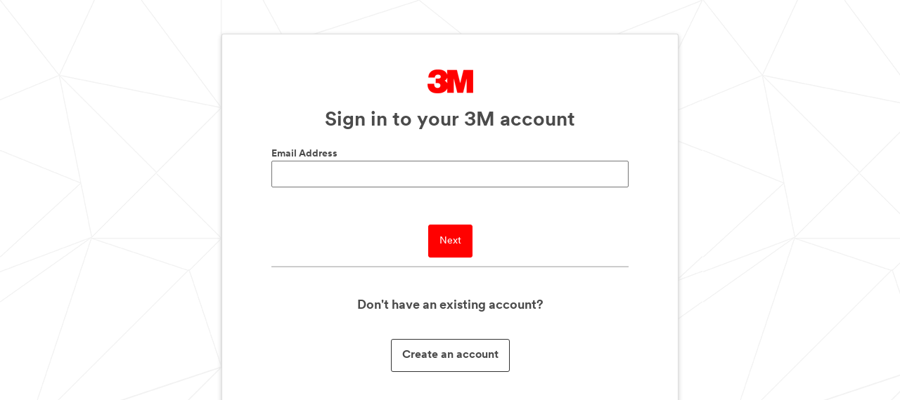

--- FILE ---
content_type: text/html
request_url: https://enl.3m.com/iamext/html/login.html
body_size: 3420
content:
<!DOCTYPE html>
<html>

<head>

  <title>3M</title>

  <meta charset="utf-8" />
  <meta http-equiv="X-UA-Compatible" content="IE=edge">
  <meta name="robots" content="noindex,nofollow">
  <link rel="shortcut icon" type="image/ico" href="https://www.3m.com/favicon.ico" />
  <meta name="viewport" content="width=device-width, initial-scale=1">

  <!-- 3M Styles -->
  <link rel="stylesheet"
    href="https://www.3m.com/3m_theme_assets/themes/3MTheme/assets/css/build/unicorn_theme/fonts/3MCircular/3MCircular.css"
    type="text/css">
  <link rel="stylesheet" href="https://www.3m.com/3m_theme_assets/themes/3MTheme/assets/css/unicorn-icons.css"
    type="text/css">
  <link rel="stylesheet" href="https://www.3m.com/3m_theme_assets/static/MDS/mammoth.css" type="text/css">
  <link rel="stylesheet" href="https://www.3m.com/3m_theme_assets/themes/3MTheme/assets/css/build/phoenix.css"
    type="text/css">


  <script>

    const lowerCaseOrigin = window.location.origin.toLowerCase();

    let customAssetsBaseUrl = '';
		if (lowerCaseOrigin.includes('mmmciamdev') || lowerCaseOrigin.includes('ciam.dev.iamext')) {
      customAssetsBaseUrl = 'https://enl.3m.com/iamext/dev'
    }
    else if (lowerCaseOrigin.includes('mmmciamqa') || lowerCaseOrigin.includes('ciam.qa.iamext')) {
      customAssetsBaseUrl = 'https://enl.3m.com/iamext/qa'
    }
    else {
      customAssetsBaseUrl = 'https://enl.3m.com/iamext'
    }

    const linkToLoadCss1 = document.createElement('link');
    linkToLoadCss1.rel = 'stylesheet';
    linkToLoadCss1.type = 'text/css';
    linkToLoadCss1.href = customAssetsBaseUrl + '/assets/3MCustomized.css';
    document.head.appendChild(linkToLoadCss1);

    const linkToLoadCss2 = document.createElement('link');
    linkToLoadCss2.rel = 'stylesheet';
    linkToLoadCss2.type = 'text/css';
    linkToLoadCss2.href = customAssetsBaseUrl + '/assets/3MB2CHosted.css';
    document.head.appendChild(linkToLoadCss2);

    const jQuerySetupScript = document.createElement('script');
    jQuerySetupScript.setAttribute('src', customAssetsBaseUrl + '/assets/jquery-3.7.1.min.js');
    document.head.appendChild(jQuerySetupScript);

    const customJsScript = document.createElement('script');
    customJsScript.setAttribute('src', customAssetsBaseUrl + '/config/b2cConfig.js');
    customJsScript.setAttribute('async', true);
    document.head.appendChild(customJsScript);

  </script>


<script>(window.BOOMR_mq=window.BOOMR_mq||[]).push(["addVar",{"rua.upush":"false","rua.cpush":"false","rua.upre":"false","rua.cpre":"false","rua.uprl":"false","rua.cprl":"false","rua.cprf":"false","rua.trans":"","rua.cook":"false","rua.ims":"false","rua.ufprl":"false","rua.cfprl":"false","rua.isuxp":"false","rua.texp":"norulematch","rua.ceh":"false","rua.ueh":"false","rua.ieh.st":"0"}]);</script>
                              <script>!function(e){var n="https://s.go-mpulse.net/boomerang/";if("False"=="True")e.BOOMR_config=e.BOOMR_config||{},e.BOOMR_config.PageParams=e.BOOMR_config.PageParams||{},e.BOOMR_config.PageParams.pci=!0,n="https://s2.go-mpulse.net/boomerang/";if(window.BOOMR_API_key="RT3U3-5R8ZK-XT63C-ATQ8D-B4VPS",function(){function e(){if(!o){var e=document.createElement("script");e.id="boomr-scr-as",e.src=window.BOOMR.url,e.async=!0,i.parentNode.appendChild(e),o=!0}}function t(e){o=!0;var n,t,a,r,d=document,O=window;if(window.BOOMR.snippetMethod=e?"if":"i",t=function(e,n){var t=d.createElement("script");t.id=n||"boomr-if-as",t.src=window.BOOMR.url,BOOMR_lstart=(new Date).getTime(),e=e||d.body,e.appendChild(t)},!window.addEventListener&&window.attachEvent&&navigator.userAgent.match(/MSIE [67]\./))return window.BOOMR.snippetMethod="s",void t(i.parentNode,"boomr-async");a=document.createElement("IFRAME"),a.src="about:blank",a.title="",a.role="presentation",a.loading="eager",r=(a.frameElement||a).style,r.width=0,r.height=0,r.border=0,r.display="none",i.parentNode.appendChild(a);try{O=a.contentWindow,d=O.document.open()}catch(_){n=document.domain,a.src="javascript:var d=document.open();d.domain='"+n+"';void(0);",O=a.contentWindow,d=O.document.open()}if(n)d._boomrl=function(){this.domain=n,t()},d.write("<bo"+"dy onload='document._boomrl();'>");else if(O._boomrl=function(){t()},O.addEventListener)O.addEventListener("load",O._boomrl,!1);else if(O.attachEvent)O.attachEvent("onload",O._boomrl);d.close()}function a(e){window.BOOMR_onload=e&&e.timeStamp||(new Date).getTime()}if(!window.BOOMR||!window.BOOMR.version&&!window.BOOMR.snippetExecuted){window.BOOMR=window.BOOMR||{},window.BOOMR.snippetStart=(new Date).getTime(),window.BOOMR.snippetExecuted=!0,window.BOOMR.snippetVersion=12,window.BOOMR.url=n+"RT3U3-5R8ZK-XT63C-ATQ8D-B4VPS";var i=document.currentScript||document.getElementsByTagName("script")[0],o=!1,r=document.createElement("link");if(r.relList&&"function"==typeof r.relList.supports&&r.relList.supports("preload")&&"as"in r)window.BOOMR.snippetMethod="p",r.href=window.BOOMR.url,r.rel="preload",r.as="script",r.addEventListener("load",e),r.addEventListener("error",function(){t(!0)}),setTimeout(function(){if(!o)t(!0)},3e3),BOOMR_lstart=(new Date).getTime(),i.parentNode.appendChild(r);else t(!1);if(window.addEventListener)window.addEventListener("load",a,!1);else if(window.attachEvent)window.attachEvent("onload",a)}}(),"".length>0)if(e&&"performance"in e&&e.performance&&"function"==typeof e.performance.setResourceTimingBufferSize)e.performance.setResourceTimingBufferSize();!function(){if(BOOMR=e.BOOMR||{},BOOMR.plugins=BOOMR.plugins||{},!BOOMR.plugins.AK){var n=""=="true"?1:0,t="",a="aoh6tdqxhuv2o2ji6hda-f-ed71021a9-clientnsv4-s.akamaihd.net",i="false"=="true"?2:1,o={"ak.v":"39","ak.cp":"433047","ak.ai":parseInt("273510",10),"ak.ol":"0","ak.cr":8,"ak.ipv":4,"ak.proto":"h2","ak.rid":"50742c8a","ak.r":45721,"ak.a2":n,"ak.m":"dscx","ak.n":"essl","ak.bpcip":"3.143.233.0","ak.cport":36886,"ak.gh":"23.33.25.27","ak.quicv":"","ak.tlsv":"tls1.3","ak.0rtt":"","ak.0rtt.ed":"","ak.csrc":"-","ak.acc":"","ak.t":"1764291014","ak.ak":"hOBiQwZUYzCg5VSAfCLimQ==VL0xpzQXMGf9UvU/hD+jPjraiveoOlS4hqoVLIadIAFoQ8pgzvNP3y+2Bm/OHhkKBnZ4hHBINRZYZSCPAwFeLCZxdjUohTK3r/[base64]/ZPyYXbrJljkXbGOcRMgpnsyjhAYBl3rYU7Rjozij0mJhhZmcm9IbMPK5CgPz+ozdI9TUk4Zp/L5RVXSsAI+zewTPWr02G77rirxbEM7X45x0IGLytF4ozlnzbZ0Oekzk=","ak.pv":"41","ak.dpoabenc":"","ak.tf":i};if(""!==t)o["ak.ruds"]=t;var r={i:!1,av:function(n){var t="http.initiator";if(n&&(!n[t]||"spa_hard"===n[t]))o["ak.feo"]=void 0!==e.aFeoApplied?1:0,BOOMR.addVar(o)},rv:function(){var e=["ak.bpcip","ak.cport","ak.cr","ak.csrc","ak.gh","ak.ipv","ak.m","ak.n","ak.ol","ak.proto","ak.quicv","ak.tlsv","ak.0rtt","ak.0rtt.ed","ak.r","ak.acc","ak.t","ak.tf"];BOOMR.removeVar(e)}};BOOMR.plugins.AK={akVars:o,akDNSPreFetchDomain:a,init:function(){if(!r.i){var e=BOOMR.subscribe;e("before_beacon",r.av,null,null),e("onbeacon",r.rv,null,null),r.i=!0}return this},is_complete:function(){return!0}}}}()}(window);</script></head>

<body>
  <div class="mds-wrapper b2c-login-container" style="display: none;">
    <div class="container  unified_container b2c-sign-in" id="B2CSignIn" role="presentation">

      <div class="sign-in-header auth-header">
        <h1><img class="companyLogo" src="https://enl.3m.com/iamext/assets/logo_3M.png"
            alt="3M logo" aria-label="3M logo"></h1>
        <h2 class="form-title" id="primaryauth_title"></h2>
      </div>

      <div class="sign-in-body">
        <!-- start -- Azure AD B2C UI-->
        <div id="api" data-name="SelfAsserted" role="main">

        </div>
        <!-- start -- Azure AD B2C UI-->

        <!-- bottom -->
        <div class="custom-buttons">
          <div class="separation-line"><span id="socialauth_divider_text"></span></div>
          <div class="custom-buttons-container primary-auth-container">
            <a class="btn-registration default-custom-button link-button" href="javascript:;"
              id="registration_signup_text"></a>

            <div class="mds-tooltip ">
              <div class=" mds-tooltip_hidden mds-tooltip_shown--small" aria-hidden="false" id="js-tooltip">
                <div class="mds-tooltip_container mds-tooltip_container--small mds-tooltip_dark">
                  <p class="mds-font_header--6 mds-tooltip_title" id="registration_signup_tooltip_title"></p><button
                    class="mds-tooltip_close" id="js-close" aria-label="close"><i
                      class="MMM--icn MMM--icn_close"></i></button>
                  <p class="mds-font_legal mds-tooltip_content" id="registration_signup_tooltip_message"></p>
                </div>
              </div>
            </div>
          </div>
        </div>
        <!-- bottom -->
      </div>
    </div>
  </div>

  <!-- <script>
    /* 1. ONLY add this line of code when registration is closed for the locale
       2. for this kind of locale, ensure below 2 keys/values are added to i18n JSON data with translated text in b2cConfig.js file, otherwise the tooltip text will show English text
       e.g., en:
       'registration.signup.tooltip.title': 'Coming Soon',
       'registration.signup.tooltip.message': 'For now, please contact your 3M Sales Rep. or CSR to create an account.',
    */
    var isRegistrationClose = true;
  </script> -->

  <!-- <script src="https://enl.3m.com/iamext/config/b2cConfig.js"></script> -->

</body>

</html>

--- FILE ---
content_type: text/css
request_url: https://enl.3m.com/iamext/assets/3MCustomized.css
body_size: 2068
content:
/* Main Customized CSS */
.mds-wrapper {
	display: block !important;
}

.b2c-login-container {
	margin: auto !important;
}

.b2c-login-container ul {
	list-style: none;
}

.b2c-sign-in {
	box-shadow: 0 2px 6px 0 #cccccc !important;
	font-family: '3MCircular', Arial, 'Helvetica Neue', Helvetica, sans-serif !important;
	margin: 5% auto !important;

	font-size: 14px;
	font-weight: 400;
	line-height: 1.4;
	background-color: #fff;
	border-color: #ddd #ddd #d8d8d8;
	color: #6e6e78;
	position: relative;
	overflow: auto;
	border-radius: 3px;
	border-style: solid;
	border-width: 1px;
	height: auto;
	margin: 100px auto 8px;
	width: 400px;
	min-width: 300px;
}

.sign-in-body {
	padding: 5px 70px 20px !important;
}

.sign-in-header {
	text-align: center;
	padding-bottom: 5px !important;
	padding-top: 50px;
}

.sign-in-header .form-title {
	font-size: 28px;
	color: #4b4b4b !important;
	letter-spacing: 0;
	line-height: 36px;
	font-weight: 700 !important;
	margin: 15px 0 0px;
}

.b2c-sign-in .attr,
.b2c-sign-in .entry {
	padding: 0 0 14px;
}

.b2c-sign-in .attr label,
.b2c-sign-in .entry label {
	font-weight: 600;
	color: #4b4b4b !important;
	/* display: flex; */
	padding: 7px 10px 7px 0;
	line-height: 16px;
}

.b2c-sign-in .attr .error,
.b2c-sign-in .entry .error {
	color: #c80000;
}

.b2c-sign-in .helpLink,
.b2c-sign-in .intro,
.b2c-sign-in .heading {
	display: none !important;
}

/* page level error message      */
.b2c-sign-in .error.pageLevel,
#emailVerificationControl_error_message {
	margin-bottom: 15px;
	background-color: #fff;
	border: 1px solid #ddd;
	border-radius: 3px;
	padding: 12px 18px 12px 48px !important;
	position: relative;
	min-height: 18px;
}

.b2c-sign-in .error.pageLevel:before,
#emailVerificationControl_error_message:before {
	position: absolute;
	background-color: #e34843;
	top: -1px;
	bottom: -1px;
	left: -1px;
	border-top-left-radius: 3px;
	border-bottom-left-radius: 3px;
	width: 36px;
	content: ' ';
}

.b2c-sign-in .error.pageLevel .MMM--icn,
#emailVerificationControl_error_message .MMM--icn {
	position: absolute;
	top: 13px;
	left: 9px;
	color: #fff;
}

#emailVerificationControl_error_message {
	margin-bottom: 15px;
}

/* item level error message      */
.b2c-sign-in .error.itemLevel {
	padding: 8px 0 6px;
}

/* input item*/
#signInName,
#password,
.b2c-sign-in .textInput,
.b2c-sign-in .textInput:focus {
	border-radius: 2px;
	height: 40px;
	border: 1px solid #767676;
	/* height: 100%; */
	height: 38px;
	width: 100%;
	margin: 0;
	padding: 5px 8px;
	line-height: 18px;
	/* border: none; */
	background: transparent;
	box-sizing: border-box;
	outline: none;
}

#signInName.hasError,
#password.hasError,
.b2c-sign-in .textInput.hasError {
	border-color: #f00;
}

/* buttons */
.b2c-sign-in .buttons {
	text-align: center;
	padding-top: 10px;
}

#continue,
#next,
#cancel,
#emailVerificationControl_but_send_code,
#emailVerificationControl_but_verify_code,
#emailVerificationControl_but_send_new_code,
#readOnlyEmail_ver_but_send {
	font-size: 14px;
	width: fit-content;
	line-height: normal;
	align-items: center;
	height: 45px;
	padding: 0 15px;
	border: 1px solid;
	border-radius: 3px;
}

#emailVerificationControl_but_change_claims {
	display: none !important;
}

#continue,
#next,
#readOnlyEmail_ver_but_send,
#emailVerificationControl_but_send_code,
#emailVerificationControl_but_verify_code {
	border-color: #ff0000;
	color: white;
	background: #ff0100;
	cursor: pointer;
}

#continue:hover,
#next:hover,
#emailVerificationControl_but_send_code:hover,
#emailVerificationControl_but_verify_code:hover {
	background-color: #f50402;
}

#cancel,
#emailVerificationControl_but_send_new_code {
	margin-left: 25px;
	border-color: #ff0000;
	color: white;
	background: #ff0100;
	display: none;
}

#cancel:hover,
#emailVerificationControl_but_send_new_code:hover {
	background-color: #ff0000;
}

#emailVerificationControl_but_send_code,
#emailVerificationControl_but_verify_code,
#emailVerificationControl_but_send_new_code {
	/* height: 24px; */
	margin-top: 20px;
	cursor: pointer;
}

#localAccountForm,
#attributeVerification {
	padding-bottom: 12px;
}

.b2c-sign-in .working {
	text-align: center;
}

.b2c-sign-in .working .loading {
	padding-top: 10px;
	width: 20px;
}

.b2c-sign-in .Paragraph,
#localAccountForm .divider,
#localAccountForm .create,
#localAccountForm .intro {
	/* display: none; */
}

#displayEmail {
	text-align: center;
	line-height: 16px;
	position: relative;
	top: -20px;
}

#displayEmail svg {
	margin-right: 5px;
	position: relative;
	top: 3px;
}

/*create account*/
.b2c-sign-in .custom-buttons {
	text-align: center;
	border-top: 2px solid #cccccc;
}

/*redirect button*/
.b2c-sign-in .custom-redirect-buttons {
	text-align: center;
	/* border-top: 2px solid #cccccc; */
}

.b2c-sign-in .custom-redirect-buttons .separation-line,
.b2c-sign-in .custom-buttons .separation-line {
	text-transform: none;
	font-size: 14px;
	padding-top: 30px;
	position: relative;
	z-index: 1;
	text-align: center;
	margin-block-start: 0.83em;
	margin-block-end: 0.83em;
}

.b2c-sign-in .custom-redirect-buttons .separation-line span,
.b2c-sign-in .custom-buttons .separation-line span {
	color: #4b4b4b;
	font-weight: 700;
	font-size: 18px;
}

.b2c-sign-in .custom-redirect-buttons .custom-buttons-container,
.b2c-sign-in .custom-buttons .custom-buttons-container {
	text-align: center;
}

.b2c-sign-in .custom-redirect-buttons .default-custom-button.link-button,
.b2c-sign-in .custom-redirect-buttons .default-custom-button.link-button:focus,
.b2c-sign-in .custom-buttons .default-custom-button.link-button,
.b2c-sign-in .custom-buttons .default-custom-button.link-button:focus {
	border-radius: 3px;
	line-height: 45px;
	background-color: white;
	border: 1px solid #333333;
	font-weight: 700;
	color: #4b4b4b;
	display: flex;
	flex-wrap: wrap;
	font-size: 16px;
	padding-left: 15px;
	padding-right: 15px;
	width: fit-content;
	margin: 35px auto;
}

/*forget password*/
.b2c-sign-in .auth-footer {
	max-width: 100%;
	display: flex;
	flex-direction: column;
	font-size: 13px;
	padding-top: 10px;
}

.b2c-sign-in .auth-footer a {
	border: none;
}

.b2c-sign-in .auth-footer .link {
	padding: 0.3rem 0;
}

.b2c-sign-in .auth-footer a.link.js-forgot-password {
	color: #003ce6;
	text-decoration: underline;
	border: none;
}

.b2c-sign-in .auth-footer a.link.js-cancel {
	text-decoration: underline;
	color: #6e6e78;
}

.mds-tooltip .mds-tooltip_shown {
	z-index: 100;
	top: -208px;
	left: -136px;
}

.mds-wrapper .mds-tooltip_shown .mds-tooltip_container .mds-tooltip_content {
	color: #f00;
}

.mds-wrapper .mds-tooltip_shown .mds-tooltip_container {
	height: auto;
}

#simplemodal-overlay {
	background: #fefefe !important;
}

.verifying-modal {
	display: none !important;
}

.simplemodal-overlay .loading {
	width: 40px;
	position: absolute;
	left: 50%;
	margin-left: -20px;
}

.b2c-sign-in .verificationSuccessText {
	text-align: center;
}

/* css*/
.forgot-password {
	text-align: left
}

.forgot-password.center-height {
	position: absolute;
	right: 0;
	bottom: 0;
	clear: right;
	cursor: pointer;
	text-align: right
}

.unified_container .row .panel-default #api .localAccount .entry .entry-item .password-label #forgotPassword {
	position: absolute;
	right: 0;
	bottom: 0;
	clear: right;
	cursor: pointer;
	text-align: right
}

@media screen and (max-width:320px) {
	.unified_container .row .panel-default #api .localAccount .entry .entry-item .password-label #forgotPassword {
		right: 0;
		bottom: 0
	}

	.forgot-password.center-height {
		right: 0;
		bottom: 0
	}

	.unified_container .row .panel-default #api .localAccount .rememberMe {
		width: 50%
	}
}

/* MFA screen */
#authenticatorAppIconControl-google {
	float: left;
	width: 198px;
	height: 75px;
	margin-left: 50px;
	display: flex;
	border-bottom: none;
}

#authenticatorAppIconControl-apple {
	/* float: left; */
	width: 200px;
	margin-top: 12px;
	height: 75px;
	display: flex;
	border-bottom: none;
	flex-direction: column;
}

#totpQrCodeControl-picture {
	text-align: -webkit-center;
}

/* Mandatory Attributes */

.attribute-wrapper {
  position: relative;
  margin: 30px 0;
}

.attribute-label {
  margin-bottom: 4px;
  font-size: 15px;
  font-weight: 700;
  color: #555;
  text-align: left;
}

.attribute-container {
  border: 1px solid #666;
  border-radius: 2px;
  padding: 10px 5px 5px 5px;
  display: inline-block;
  background-color: white;
  position: relative;
  width: auto;
}

.embedded-title {
  position: absolute;
  top: -10px;
  left: 10%;
  background-color: white;
  padding: 0 8px;
  font-size: 14px;
  color: #555;
  font-weight: 700;
  font-size: 15px;
}

.attribute-dropdown summary {
  display: flex;
  justify-content: space-between;
  align-items: center;
  cursor: pointer;
  list-style: none;
  gap: 8px;
  min-width: 145px;
  line-height: 5px;
}

.dropdown-options {
  margin-top: 8px;
  text-align: left;
  border-top: 1px solid #666;
  margin-left: -5px;
  margin-right: -5px;
  padding-left: 5px;
  padding-right: 5px;
}

.dropdown-options label,
.attribute-checkboxes label {
  display: flex;
  align-items: center;
  gap: 8px;
  margin-bottom: 4px;
  font-size: 14px;
  line-height: 1.2;
  margin-top: 5px;
}

.dropdown-icon svg {
  vertical-align: middle;
  color: #444;
  width: 14px;
  height: 14px;
}

.no-border {
  margin-left: 170px;
  text-align: left;
}

.attribute-checkbox-wrapper {
  display: flex;
  align-items: center;
  gap: 8px;
}

.dropdown-icon svg {
  color: red;
}


--- FILE ---
content_type: text/css
request_url: https://enl.3m.com/iamext/assets/3MB2CHosted.css
body_size: 232
content:
/* OktaHosted version separated into 1440px, 960px, 768px and 320px breakpoints */

/* Luxury 1440px Custom CSS */
@media only screen and (min-width: 1440px) {
	/* container */
	.b2c-login-container {
		width: 1440px !important;
		height: 860px !important;
		position: absolute;
		left: 0px;
		right: 0px;
	}

	/*  sign in element width and height */
	.b2c-sign-in {
		width: 648px !important;
		height: 756px !important;
	}
}

/* Large 960px Custom CSS */
@media only screen and (min-width: 960px) and (max-width: 1439px) {
	/* container */
	.b2c-login-container {
		width: 960px !important;
		height: 860px !important;
		position: absolute;
		left: 0px;
		right: 0px;
	}

	/* sign in element width and height */
	.b2c-sign-in {
		width: 648px !important;
		height: 756px !important;
	}
}

/* Medium 768px Custom CSS */
@media only screen and (min-width: 768px) and (max-width: 959px) {
	/* container */
	.b2c-login-container {
		width: 768px !important;
		height: 860px !important;
		position: absolute;
		left: 0px;
		right: 0px;
	}

	/* sign in element width and height */
	.b2c-sign-in {
		width: 648px !important;
		height: 756px !important;
	}
}

/* Small 320px Custom CSS */
@media only screen and (min-width: 1px) and (max-width: 767px) {
	/* Login Container */
	.b2c-login-container {
		width: 320px !important;
		height: 525px !important;
		position: absolute;
		left: 0px;
		right: 0px;
	}

	/* sign in element width and height */
	.b2c-sign-in {
		align-content: center !important;
		width: 290px !important;
		height: 478px !important;
		min-width: 290px !important;
		padding-bottom: 50px;
	}

	.b2c-sign-in .form-title {
		font-size: 16px;
		margin: 10px 0;
	}

	.sign-in-body {
		padding: 0px 20px !important;
	}
	.b2c-sign-in .entry {
		padding: 0;
	}
}


--- FILE ---
content_type: application/javascript
request_url: https://enl.3m.com/iamext/config/b2cConfig.js
body_size: 57331
content:
/* version: 08222024 - b2cConfig.js */

/**
 * This is the main configuration file for Azure AD B2C SignIn Widget
 */

/* Global Strings Definitions */

/* FUZE cookieProvider */
let qaCheckLink = 'https://fuzetest.3m.com';
let stageCheckLink = 'https://fuzeauth.3m.com';
let prodCheckLink = 'https://www.3m.com';
let cookieDomainCheck = '/cookieProvider/ValidDomain/';
let registrationLink = '/3M/en_US/VSRM/Registration/';

/* IAMExt API and Registration */
let qaAPILink = 'https://api.qa.iamext.3m.com';
let prodAPILink = 'https://api.iamext.3m.com';
let regKeyCheck = '/application/v2/reg-key-validation';
let qaIAMExtRegistration = `https://registerqa.3m.com`; 
let prodIAMExtRegistration = `https://register.3m.com`; 
let registrationBranch = `/registration/`;
let appRegistrationBranch = `/appRegistration/`;
let stubStep = `/step1/`;
let qaDefaultApp = '4555ec25ca94a465bcb696aa94624299';
let prodDefaultApp = '2b0f790b19808e8ce11884c899f9e552';

/* URL Parameters to be appended upon redirection */
let regCodeString = 'regCode=';
let overrideURLString = 'overrideURL=';
let postRegURLString = `postRegURL=`;
let regLink = `regLink=`;
let registrationFlag = `registration=`;

/* These URL Parameter values will be searched */
let currentUrlLink = new URLSearchParams( window.location.search );
let getOverrideURL = currentUrlLink.get( 'overrideURL' );
let getRegCode = currentUrlLink.get( 'regCode' );
let getPostRegURL = currentUrlLink.get( 'postRegURL' );
let getRegLink = currentUrlLink.get( 'regLink' );
let getRegistration = currentUrlLink.get( 'registration' );
/* Deprecating redirectURL - reassigning in favor of postRegURL */
let oldRedirectURLParam = currentUrlLink.get( `redirectURL` );
let oldRedirectURLString = `redirectURL=`;

/* Other variable to be defined*/
let loginHostName = window.location.hostname;
let loginPathName = window.location.pathname;
let loginSearchURL = window.location.search;

/* End of Global Strings Definitions */

/* Dynatrace Script for Real time Monotoring */
(
  function () {
    origin = window.location.origin.toLowerCase();
    let dynatraceSrc = '';

    if (origin.includes('mmmciamdev') || origin.includes('mmmciamqa') || origin.includes('ciam.qa.iamext') || origin.includes('ciam.dev.iamext'))
      {
        dynatraceSrc = 'https://js-cdn.dynatrace.com/jstag/16ab023090d/bf03069gjb/9b1151bf0ed64fba_complete.js';
    } else {
      dynatraceSrc = 'https://js-cdn.dynatrace.com/jstag/16ab023090d/bf03069gjb/1bd8b3e545b68c1b_complete.js';
    }

    const dynatraceScript = document.createElement('script');
    dynatraceScript.setAttribute('src', dynatraceSrc);
    dynatraceScript.setAttribute('async', '');
    dynatraceScript.setAttribute('crossorigin', 'anonymous');
    document.head.appendChild(dynatraceScript);
  }
)();

const getQueryParameter = (url, key) => {

	if (typeof url !== 'string' || typeof key !== 'string') {
		return undefined;
	}

	const indexOfQueryParameterKey = url.indexOf(`${key}=`);
	if (indexOfQueryParameterKey < 0) {
		return undefined;
	}

	const indexOfQueryParameterValue = indexOfQueryParameterKey + key.length + 1;

	let nextIndexOfAmpersand = url.indexOf('&', indexOfQueryParameterValue);

	if (nextIndexOfAmpersand < 0) {
		nextIndexOfAmpersand = undefined;
	}

	return url.substring(indexOfQueryParameterValue, nextIndexOfAmpersand);
};

/* Translations Labels */

const b2cConfig = {
	/**
	 * This i18n object overrides the text labels of  SignIn Widget.
	 */
	i18n: {
		/* en - English is default from login.json/properties files */
		en: {
			'head.browser.pagetitle': '3M - Sign In',
			/* Login screen */
			'primaryauth.title': 'Sign in to your 3M account',
			'primaryauth.username.placeholder': 'Email Address',
			'socialauth.divider.text': "Don't have an existing account?",
			'registration.signup.text': 'Create an account',
			'error.username.required': 'Email Address Required',
			'email.format.error': 'Invalid email address format',
			'oform.errorbanner.title': 'We found an error. Please review and make corrections.',

			/* Password screen */
			'oie.password.challenge.title': 'Sign in to your 3M account',
			'model.validation.field.blank': 'This field cannot be left blank',
			'errors.E0000004': 'Invalid email address / password combination',
			forgotpassword: 'Forgot password?',
			goback: 'Cancel',
			goBackToSign: 'Back to Sign In',
			'verify.email.pagetitle': 'Verify with your email',
			
			/* Reset Password Screen  ( b2c Hosted only ) */
			'reset.password.pagetitle': 'Reset Your 3M Password',
			'errors.E0000014': 'Password reset failed',
			'oie.password.confirmPasswordLabel': 'Confirm Password',

			'registration.signup.tooltip.title': 'Coming Soon',
			'registration.signup.tooltip.message':
				'For now, please contact your 3M Sales Rep. or CSR to create an account.',
			/* New Password */
			'idx.recovery.completed': "You can now sign in with your existing username and new password.",
			'password.newPassword.placeholder': 'New Password',
			closeWindow: 'You can close this window',
			password_successfully_updated_message: 'Your password has been changed successfully.',
			you_can_close_this_browser_tab_message: 'You may now close this browser tab.',
			/* Global Attributes + ToS Acceptance Screen */
			countryDropdownLabel: 'Country',
			languageDropdownLabel: 'Language',
			givenNameDropdownLabel: 'First Name',
			surnameDropdownLabel: 'Last Name',
			continueButtonLabel: 'Continue',
			/* Other Screens */
			"mfa.pagetitle": "Verify it's you with a security method",
			"errors.pagetitle": "Internal Server Error",
			"required.pagetitle": "Additional Profile information",
			"oie.profile.additional.title": "Additional Profile information",
			"errors.E0000009": "Internal Server Error",
		},
		/* cs - Czech */
		cs: {
			'head.browser.pagetitle': '3M - Přihlásit se',
			/* Login screen */
			'primaryauth.title': 'Přihlaste se ke svému účtu 3M',
			'primaryauth.username.placeholder': 'E‑mailová adresa',
			'socialauth.divider.text': 'Zatím účet nemáte?',
			'registration.signup.text': 'Vytvořit účet',
			'error.username.required': 'E‑mailová adresa je povinný údaj',
			'email.format.error': 'Neplatná e-mailová adresa formát',
			'oform.errorbanner.title': 'Došlo k nějaké chybě. Zkontrolujte a opravte zadané údaje.',

			/* Password screen */
			'oie.password.challenge.title': 'Přihlaste se ke svému účtu 3M',
			'model.validation.field.blank': 'Toto pole nemůže zůstat prázdné',
			'errors.E0000014': 'Heslo se nepovedlo obnovit',
			forgotpassword: 'Zapomněli jste heslo?',
			goback: 'Zrušit',
			goBackToSign: 'Zpět na přihlašovací stránku',
			'verify.email.pagetitle': 'Ověřit pomocí e-mailu',

			/* Reset Password Screen  ( b2c Hosted only ) */
			'errors.E0000004': 'Neplatná kombinace e‑mailové adresy a hesla',
			'oie.password.confirmPasswordLabel': 'Potvrďte heslo',
			/* New Password */
			'idx.recovery.completed': "Teď se můžete přihlásit pomocí svého existujícího uživatelského jména a nového hesla.",
			'password.newPassword.placeholder': 'Nové heslo',
			closeWindow: 'Toto okno můžete zavřít',
			password_successfully_updated_message: 'Vaše heslo bylo úspěšně změněno.',
			you_can_close_this_browser_tab_message: 'Nyní můžete tuto kartu prohlížeče zavřít.',
			/* Global Attributes + ToS Acceptance Screen */
			countryDropdownLabel: 'Země',
			languageDropdownLabel: 'Jazyk',
			givenNameDropdownLabel: 'Jméno',
			surnameDropdownLabel: 'Příjmení',
			continueButtonLabel: 'Pokračovat',
			/* Other Screens */
			"mfa.pagetitle": "Verify it's you with a security method",
			"errors.pagetitle": "Internal Server Error",
			"required.pagetitle": "Additional Profile information",
			"oie.profile.additional.title": "Additional Profile information",
			"errors.E0000009": "Internal Server Error",
		},
		/* da - Danish */
		da: {
			'head.browser.pagetitle': '3M - Log ind',
			/* Login screen */
			'primaryauth.title': 'Log ind på din 3M-konto',
			'primaryauth.username.placeholder': 'E-mailadresse',
			'socialauth.divider.text': 'Har du ikke en eksisterende konto?',
			'registration.signup.text': 'Opret en konto',
			'error.username.required': 'E-mailadresse påkrævet',
			'email.format.error': 'Ugyldig e-mail adresse',
			'oform.errorbanner.title': 'Vi fandt en fejl. Gennemgå og foretag rettelser.',

			/* Password screen */
			'oie.password.challenge.title': 'Log ind på din 3M-konto',
			'model.validation.field.blank': 'Dette felt må ikke stå tomt',
			'errors.E0000004': 'Ugyldig kombination af e-mailadresse/adgangskode',
			forgotpassword: 'Glemt adgangskode?',
			goback: 'Annuller',
			goBackToSign: 'Tilbage til Log ind',
			'verify.email.pagetitle': 'Bekræft med din e-mail',

			/* Reset Password Screen  ( b2c Hosted only ) */
			'errors.E0000014': 'Nulstilling af kodeord mislykkedes',
			'oie.password.confirmPasswordLabel': 'Bekræft adgangskode',
			/* New Password */
			'idx.recovery.completed': "Du kan nu logge ind med dit eksisterende brugernavn og din nye adgangskode.",
			'password.newPassword.placeholder': 'Ny adgangskode',
			closeWindow: 'Du kan lukke dette vindue',
			password_successfully_updated_message: 'Din adgangskode er blevet ændret.',
			you_can_close_this_browser_tab_message: 'Du kan nu lukke denne browserfane.',
			/* Global Attributes + ToS Acceptance Screen */
			countryDropdownLabel: 'Land',
			languageDropdownLabel: 'Sprog',
			givenNameDropdownLabel: 'Fornavn',
			surnameDropdownLabel: 'Efternavn',
			continueButtonLabel: 'Fortsæt',
			/* Other Screens */
			"mfa.pagetitle": "Verify it's you with a security method",
			"errors.pagetitle": "Internal Server Error",
			"required.pagetitle": "Additional Profile information",
			"oie.profile.additional.title": "Additional Profile information",
			"errors.E0000009": "Internal Server Error",
		},
		/* de - German */
		de: {
			'head.browser.pagetitle': '3M - Anmelden',
			/* Login screen */
			'primaryauth.title': 'Melden Sie sich bei Ihrem 3M Konto an',
			'primaryauth.username.placeholder': 'E-Mail-Adresse',
			'socialauth.divider.text': 'Sie haben kein aktuelles Konto?',
			'registration.signup.text': 'Ein Konto erstellen',
			'error.username.required': 'E-Mail-Adresse ist ein Pflichtfeld',
			'email.format.error': 'Ungültige E-Mail-Adresse',
			'oform.errorbanner.title':
				'Wir haben einen Fehler gefunden. Bitte prüfen und korrigieren Sie Ihre Eingabe.',

			/* Password screen */
			'oie.password.challenge.title': 'Melden Sie sich bei Ihrem 3M Konto an',
			'model.validation.field.blank': 'Dieses Feld darf nicht leer sein',
			'errors.E0000004': 'Ungültige Kombination aus E-Mail-Adresse und Passwort',
			forgotpassword: 'Passwort vergessen?',
			goback: 'Abbrechen',
			goBackToSign: 'Zurück zur Anmeldung',
			'verify.email.pagetitle': 'Mit Ihrer E-Mail-Adresse verifizieren',

			/* Reset Password Screen  ( b2c Hosted only ) */
			'errors.E0000014': 'Zurücksetzen des Passworts fehlgeschlagen',
			'oie.password.confirmPasswordLabel': 'Passwort bestätigen',
			'password.complexity.requirements.header': 'Passwortanforderungen:',
			'password.complexity.uppercase.description': 'Ein Großbuchstabe',

			/* FormName :  challenge-authenticator -> */
			'oie.email.verify.alternate.magicLinkToYourEmail':
				'Wir haben Ihnen eine Verifizierungs-E-Mail gesendet.',
			/* New Password */
			'idx.recovery.completed': "Sie können sich jetzt mit Ihrem bestehenden Benutzernamen und Ihrem neuen Passwort anmelden.",
			'password.newPassword.placeholder': 'Neues Passwort',
			closeWindow: 'Sie können dieses Fenster schließen',
			password_successfully_updated_message: 'Ihr Passwort wurde erfolgreich geändert.',
			you_can_close_this_browser_tab_message: 'Sie können diese Browser-Registerkarte jetzt schließen.',
			/* Global Attributes + ToS Acceptance Screen */
			countryDropdownLabel: 'Land',
			languageDropdownLabel: 'Sprache',
			givenNameDropdownLabel: 'Vorname',
			surnameDropdownLabel: 'Nachname',
			continueButtonLabel: 'Fortfahren',
			/* Other Screens */
			"mfa.pagetitle": "Verify it's you with a security method",
			"errors.pagetitle": "Internal Server Error",
			"required.pagetitle": "Additional Profile information",
			"oie.profile.additional.title": "Additional Profile information",
			"errors.E0000009": "Internal Server Error",
		},
		/* el - Greek */
		el: {
			'head.browser.pagetitle': '3M - Είσοδος',
			/* Login screen */
			'primaryauth.title': 'Σύνδεση στον λογαριασμό σας 3M',
			'primaryauth.username.placeholder': 'Διεύθυνση email',
			'socialauth.divider.text': 'Δεν έχετε ήδη λογαριασμό;',
			'registration.signup.text': 'Δημιουργία λογαριασμού',
			'error.username.required': 'Απαιτείται διεύθυνση email',
			'email.format.error': 'Μη έγκυρη μορφή διεύθυνσης ηλεκτρονικού ταχυδρομείου',
			'oform.errorbanner.title': 'Εντοπίσαμε σφάλμα. Ελέγξτε και κάντε διορθώσεις.',

			/* Password screen */
			'oie.password.challenge.title': 'Σύνδεση στον λογαριασμό σας 3M',
			'model.validation.field.blank': 'Αυτό το πεδίο δεν μπορεί να παραμείνει κενό',
			'errors.E0000004': 'Μη έγκυρος συνδυασμός διεύθυνσης email/κωδικού πρόσβασης',
			forgotpassword: 'Ξεχάσατε τον κωδικό πρόσβασης;',
			goback: 'Ακύρωση',
			goBackToSign: 'Επιστροφή στη Σύνδεση',
			'verify.email.pagetitle': 'Επαλήθευση μέσω του email σας',

			/* Reset Password Screen  ( b2c Hosted only ) */
			'errors.E0000014': 'Η επαναφορά κωδικού πρόσβασης απέτυχε',
			'oie.password.confirmPasswordLabel': 'Επιβεβαίωση κωδικού πρόσβασης',
			/* New Password */
			'idx.recovery.completed': "Τώρα, μπορείτε να εισέλθετε με το υπάρχον όνομα χρήστη και νέο κωδικό πρόσβασης.",
			'password.newPassword.placeholder': 'Νέος κωδικός πρόσβασης',
			closeWindow: 'Μπορείτε να κλείσετε αυτό το παράθυρο',
			password_successfully_updated_message: 'Ο κωδικός πρόσβασής σας άλλαξε με επιτυχία.',
			you_can_close_this_browser_tab_message: 'Μπορείτε τώρα να κλείσετε αυτή την καρτέλα του προγράμματος περιήγησης.',
			/* Global Attributes + ToS Acceptance Screen */
			countryDropdownLabel: 'Χώρα',
			languageDropdownLabel: 'Γλώσσα',
			givenNameDropdownLabel: 'Όνομα',
			surnameDropdownLabel: 'Επώνυμο',
			continueButtonLabel: 'Συνέχεια',
			/* Other Screens */
			"mfa.pagetitle": "Verify it's you with a security method",
			"errors.pagetitle": "Internal Server Error",
			"required.pagetitle": "Additional Profile information",
			"oie.profile.additional.title": "Additional Profile information",
			"errors.E0000009": "Internal Server Error",
		},
		/* es - Spanish */
		es: {
			'head.browser.pagetitle': '3M - Iniciar sesión',
			/* Login screen */
			'primaryauth.title': 'Inicie sesión en su cuenta de 3M',
			'primaryauth.username.placeholder': 'Dirección de correo',
			'socialauth.divider.text': '¿No tiene una cuenta?',
			'registration.signup.text': 'Crear una cuenta',
			'error.username.required': 'Dirección de correo obligatoria',
			'email.format.error': 'Formato de dirección de correo electrónico no es válido',
			'oform.errorbanner.title':
				'Hemos encontrado un error. Por favor revise y haga las correcciones.',

			/* Password screen */
			'oie.password.challenge.title': 'Inicie sesión en su cuenta de 3M',
			'model.validation.field.blank': 'Este campo no puede dejarse en blanco',
			'errors.E0000004': 'Combinación de dirección de correo/contraseña no válida',
			forgotpassword: '¿Ha olvidado la contraseña?',
			goback: 'Cancelar',
			goBackToSign: 'Volver a iniciar sesión',
			'verify.email.pagetitle': 'Verificar con su correo electrónico',

			/* Reset Password Screen  ( b2c Hosted only ) */
			'errors.E0000014': 'Error de restablecimiento de contraseña',
			'oie.password.confirmPasswordLabel': 'Confirmar contraseña',
			/* New Password */
			'idx.recovery.completed': "Ahora puede iniciar sesión con su nombre de usuario y su nueva contraseña.",
			'password.newPassword.placeholder': 'Contraseña nueva',
			closeWindow: 'Puede cerrar esta ventana',
			password_successfully_updated_message: 'Su contraseña ha sido modificada correctamente.',
			you_can_close_this_browser_tab_message: 'Ahora puede cerrar esta pestaña del navegador.',
			/* Global Attributes + ToS Acceptance Screen */
			countryDropdownLabel: 'País',
			languageDropdownLabel: 'Idioma',
			givenNameDropdownLabel: 'Nombre',
			surnameDropdownLabel: 'Apellidos',
			continueButtonLabel: 'Continuar',
			/* Other Screens */
			"mfa.pagetitle": "Verify it's you with a security method",
			"errors.pagetitle": "Internal Server Error",
			"required.pagetitle": "Additional Profile information",
			"oie.profile.additional.title": "Additional Profile information",
			"errors.E0000009": "Internal Server Error",
		},
		/* fi - Finnish */
		fi: {
			'head.browser.pagetitle': '3M - Kirjaudu sisään',
			/* Login screen */
			'primaryauth.title': 'Kirjaudu sisään 3M-tilillesi',
			'primaryauth.username.placeholder': 'Sähköpostiosoite',
			'socialauth.divider.text': 'Eikö sinulla ole olemassa olevaa tiliä?',
			'registration.signup.text': 'Luo tili',
			'error.username.required': 'Sähköpostiosoite annettava',
			'email.format.error': 'Sähköpostiosoitteen muoto ei kelpaa',
			'oform.errorbanner.title': 'Löysimme virheen. Tarkista ja tee korjaukset.',

			/* Password screen */
			'oie.password.challenge.title': 'Kirjaudu sisään 3M-tilillesi',
			'model.validation.field.blank': 'Tätä kenttää ei voi jättää tyhjäksi.',
			'errors.E0000004': 'Virheellinen sähköpostiosoitteen ja salasanan yhdistelmä',
			forgotpassword: 'Unohtuiko salasana?',
			goback: 'Peru',
			goBackToSign: 'Takaisin sisäänkirjautumiseen',
			'verify.email.pagetitle': 'Vahvista sähköpostilla',

			/* Reset Password Screen  ( b2c Hosted only ) */
			'errors.E0000014': 'Salasanan nollaus epäonnistui',
			'oie.password.confirmPasswordLabel': 'Vahvista salasana',
			/* New Password */
			'idx.recovery.completed': "Voit nyt kirjautua sisään käyttäjätunnuksellasi ja uudella salasanallasi.",
			'password.newPassword.placeholder': 'Uusi salasana',
			closeWindow: 'Voit sulkea tämän ikkunan',
			password_successfully_updated_message: 'Salasanasi on vaihdettu onnistuneesti.',
			you_can_close_this_browser_tab_message: 'Voit nyt sulkea tämän selaimen välilehden.',
			/* Global Attributes + ToS Acceptance Screen */
			countryDropdownLabel: 'Maa',
			languageDropdownLabel: 'Kieli',
			givenNameDropdownLabel: 'Etunimi',
			surnameDropdownLabel: 'Sukunimi',
			continueButtonLabel: 'Jatka',
			/* Other Screens */
			"mfa.pagetitle": "Verify it's you with a security method",
			"errors.pagetitle": "Internal Server Error",
			"required.pagetitle": "Additional Profile information",
			"oie.profile.additional.title": "Additional Profile information",
			"errors.E0000009": "Internal Server Error",

		},
		/* fr_CA - French (Canadian) */
		fr_CA: {
			/* Global Attributes + ToS Acceptance Screen */
			countryDropdownLabel: 'Pays',
			languageDropdownLabel: 'Langue',
			givenNameDropdownLabel: 'Prénom',
			surnameDropdownLabel: 'Nom de famille',
			continueButtonLabel: 'Continuer',
		},
		/* fr - French */
		fr: {
			'head.browser.pagetitle': '3M - Se connecter',
			/* Login screen */
			'primaryauth.title': 'Connectez-vous à votre compte 3M',
			'primaryauth.username.placeholder': 'Adresse e-mail',
			'socialauth.divider.text': 'Vous n’avez pas encore de compte ?',
			'registration.signup.text': 'Créer un compte',
			'error.username.required': 'Adresse e-mail obligatoire',
			'email.format.error': "Format d'adresse e-mail invalide", //"Invalid format d'adresse e-mail",
			'oform.errorbanner.title':
				'Nous avons trouvé une erreur. Veuillez vérifier et effectuer des corrections.',

			/* Password screen */
			'oie.password.challenge.title': 'Connectez-vous à votre compte 3M',
			'model.validation.field.blank': 'Ce champ ne peut pas être laissé vide',
			'errors.E0000004': 'Combinaison adresse e-mail/mot de passe invalide',
			forgotpassword: 'Mot de passe oublié ?',
			goback: 'Annuler',
			goBackToSign: 'Retour à la connexion',
			'verify.email.pagetitle': 'Vérification par e-mail',

			/* Reset Password Screen  ( b2c Hosted only ) */
			'errors.E0000014': 'Échec de la réinitialisation du mot de passe',
			'oie.password.confirmPasswordLabel': 'Confirmer le mot de passe',

			/* Forgot password */
			'oie.okta_verify.push.title': 'Recevoir une notification',

			/* Verify with your email */
			'oie.email.verify.alternate.showCodeTextField':
				"Saisissez un code contenu dans l'e-mail",

			/* FormName :  challenge-poll */
			'oie.okta_verify.push.sent': 'Notification envoyée',

			/* FormName :  resend */
			'oie.okta_verify.push.resend': 'Renvoyer une notification',

			/* New Password */
			'idx.recovery.completed': "Vous pouvez désormais vous connecter à l'aide de votre nom d'utilisateur existant et de votre nouveau mot de passe.",
			'password.newPassword.placeholder': 'Nouveau mot de passe',
			closeWindow: 'Vous pouvez fermer cette fenêtre',
			password_successfully_updated_message: 'Votre mot de passe a été modifié avec succès.',
			you_can_close_this_browser_tab_message: 'Vous pouvez maintenant fermer cet onglet du navigateur.',
			/* Global Attributes + ToS Acceptance Screen */
			countryDropdownLabel: 'Pays',
			languageDropdownLabel: 'Langue',
			givenNameDropdownLabel: 'Prénom',
			surnameDropdownLabel: 'Nom',
			continueButtonLabel: 'Continuer',
			/* Other Screens */
			"mfa.pagetitle": "Verify it's you with a security method",
			"errors.pagetitle": "Internal Server Error",
			"required.pagetitle": "Additional Profile information",
			"oie.profile.additional.title": "Additional Profile information",
			"errors.E0000009": "Internal Server Error",
		},
		/* hu - Hungarian */
		hu: {
			'head.browser.pagetitle': '3M - Bejelentkezés',
			/* Login screen */
			'primaryauth.title': 'Jelentkezzen be 3M-fiókjába',
			'primaryauth.username.placeholder': 'E-mail-cím',
			'socialauth.divider.text': 'Még nincs fiókja?',
			'registration.signup.text': 'Fiók létrehozása',
			'error.username.required': 'Az e-mail-címet meg kell adni',
			'email.format.error': 'Érvénytelen email cím formátum',
			'oform.errorbanner.title': 'Hibát találtunk. Kérjük, ellenőrizze, és javítsa ki.',

			/* Password screen */
			'oie.password.challenge.title': 'Jelentkezzen be 3M-fiókjába',
			'model.validation.field.blank': 'Ez a mező nem maradhat üresen',
			'errors.E0000004': 'Érvénytelen az e-mail-cím és a jelszó kombinációja',
			forgotpassword: 'Elfelejtette a jelszavát?',
			goback: 'Mégse',
			goBackToSign: 'Vissza a bejelentkezéshez',
			'verify.email.pagetitle': 'Érvényesítés az e-mail címével',

			/* Reset Password Screen  ( b2c Hosted only ) */
			'errors.E0000014': 'A jelszó alaphelyzetbe állítása nem sikerült',
			'oie.password.confirmPasswordLabel': 'Jelszó megerősítése',

			/* New Password */
			'idx.recovery.completed': "Most már bejelentkezhet a meglévő felhasználónevével és új jelszavával.",
			'password.newPassword.placeholder': 'Új jelszó',
			closeWindow: 'Bezárhatja ezt az ablakot.',
			password_successfully_updated_message: 'A jelszavát sikeresen megváltoztattuk.',
			you_can_close_this_browser_tab_message: 'Most már bezárhatja ezt a böngészőfület.',
			/* Global Attributes + ToS Acceptance Screen */
			countryDropdownLabel: 'Ország',
			languageDropdownLabel: 'Nyelv',
			givenNameDropdownLabel: 'Keresztnév',
			surnameDropdownLabel: 'Vezetéknév',
			continueButtonLabel: 'Tovább',
			/* Other Screens */
			"mfa.pagetitle": "Verify it's you with a security method",
			"errors.pagetitle": "Internal Server Error",
			"required.pagetitle": "Additional Profile information",
			"oie.profile.additional.title": "Additional Profile information",
			"errors.E0000009": "Internal Server Error",
		},
		/* id - Indonesian */
		id: {
			'head.browser.pagetitle': '3M - Mendaftar',
			/* Login screen */
			'primaryauth.title': 'Masuk ke akun 3M Anda',
			'primaryauth.username.placeholder': 'Alamat Email',
			'socialauth.divider.text': 'Belum punya akun?',
			'registration.signup.text': 'Buat akun',
			'error.username.required': 'Alamat Email Wajib Diisi',
			'email.format.error': 'Format alamat email tidak valid',
			'oform.errorbanner.title': 'Kami menemukan kesalahan. Silakan periksa dan perbaiki.',

			/* Password screen */
			'oie.password.challenge.title': 'Masuk ke akun 3M Anda',
			'model.validation.field.blank': 'Kolom ini tidak boleh kosong',
			'errors.E0000004': 'Kombinasi alamat email/kata sandi tidak valid',
			forgotpassword: 'Lupa Kata Sandi?',
			goback: 'Batalkan',
			goBackToSign: 'Kembali ke Masuk',
			'verify.email.pagetitle': 'Verifikasi dengan email Anda',

			/* Reset Password Screen  ( b2c Hosted only ) */
			'errors.E0000014': 'Pengaturan ulang kata sandi gagal',
			'oie.password.confirmPasswordLabel': 'Konfirmasi Kata Sandi',

			/* New Password */
			'idx.recovery.completed': "Anda sekarang dapat masuk dengan nama pengguna yang ada dan kata sandi baru.",
			'password.newPassword.placeholder': 'Kata sandi baru',
			closeWindow: 'Anda bisa menutup jendela ini',
			password_successfully_updated_message: 'Kata sandi Anda telah berhasil diubah.',
			you_can_close_this_browser_tab_message: 'Sekarang Anda dapat menutup tab browser ini.',
			/* Global Attributes + ToS Acceptance Screen */
			countryDropdownLabel: 'Negara',
			languageDropdownLabel: 'Bahasa',
			givenNameDropdownLabel: 'Nama depan',
			surnameDropdownLabel: 'Nama belakang',
			continueButtonLabel: 'Lanjutkan',
			/* Other Screens */
			"mfa.pagetitle": "Verify it's you with a security method",
			"errors.pagetitle": "Internal Server Error",
			"required.pagetitle": "Additional Profile information",
			"oie.profile.additional.title": "Additional Profile information",
			"errors.E0000009": "Internal Server Error",
		},
		/* it- Italian */
		it: {
			'head.browser.pagetitle': '3M - Accedi',
			/* Login screen */
			'primaryauth.title': 'Accedi al tuo account 3M',
			'primaryauth.username.placeholder': 'Indirizzo email',
			'socialauth.divider.text': 'Non hai ancora un account?', //"Non disponi di un account?",
			'registration.signup.text': 'Crea un account',
			'error.username.required': 'Indirizzo email obbligatorio',
			'email.format.error': "L'indirizzo e-mail ha un formato non valido", //'Formato non valido Indirizzo e-mail',
			'oform.errorbanner.title':
				'Abbiamo trovato un errore. Verifica e apporta le correzioni necessarie.',

			/* Password screen */
			'oie.password.challenge.title': 'Accedi al tuo account 3M',
			'model.validation.field.blank': 'Questo campo non può essere lasciato vuoto',
			'errors.E0000004': 'Combinazione di indirizzo email/password non valida',
			forgotpassword: 'Password dimenticata?',
			goback: 'Annulla',
			goBackToSign: 'Torna ad Accedi',
			'verify.email.pagetitle': "Verifica con l'e-mail",

			/* Reset Password Screen  ( b2c Hosted only ) */
			'errors.E0000014': 'Reimpostazione della password non riuscita',
			'oie.password.confirmPasswordLabel': 'Conferma password',

			/* Verify with your email */
			'oie.email.verify.alternate.showCodeTextField':
				"In alternativa immetti un codice dall'e-mail",

			/* New Password */
			'idx.recovery.completed': "Ora puoi eseguire l'accesso con il nome utente esistente e la nuova password.",
			'password.newPassword.placeholder': 'Nuova password',
			closeWindow: 'Puoi chiudere questa finestra',
			password_successfully_updated_message: 'La password è stata modificata con successo.',
			you_can_close_this_browser_tab_message: 'Ora è possibile chiudere questa scheda del browser.',
			/* Global Attributes + ToS Acceptance Screen */
			countryDropdownLabel: 'Paese',
			languageDropdownLabel: 'Lingua',
			givenNameDropdownLabel: 'Nome',
			surnameDropdownLabel: 'Cognome',
			continueButtonLabel: 'Continua',
			/* Other Screens */
			"mfa.pagetitle": "Verify it's you with a security method",
			"errors.pagetitle": "Internal Server Error",
			"required.pagetitle": "Additional Profile information",
			"oie.profile.additional.title": "Additional Profile information",
			"errors.E0000009": "Internal Server Error",
			
		},
		/* ja - Japanese */
		ja: {
			'head.browser.pagetitle': '3M - サインイン',
			/* Login screen */
			'primaryauth.title': 'ログイン',
			'primaryauth.username.placeholder': 'メールアドレス',
			'socialauth.divider.text': 'ユーザー登録がお済でない方',
			'registration.signup.text': 'ユーザー登録をする',
			'error.username.required': 'メールアドレスが必要です',
			'email.format.error': '無効なメールアドレス形式',
			'oform.errorbanner.title': 'エラーがあります。確認して修正してください。',

			/* Password screen */
			'oie.password.challenge.title': 'ログイン', // "サインイン",
			'model.validation.field.blank': 'メールアドレスを入力してください',
			'errors.E0000004': 'メールアドレスとパスワードの組み合わせが無効です',
			forgotpassword: 'パスワードをお忘れですか？',
			goback: 'キャンセル',
			goBackToSign: 'ログイン画面に戻る', //'サインインに戻る',
			'mfa.challenge.verify': 'サインイン',

			/* Reset Password Screen  ( b2c Hosted only ) */
			'errors.E0000014': 'パスワードのリセットに失敗しました',
			'oie.password.confirmPasswordLabel': 'パスワードの確認', //"パスワードの確認",
			'password.complexity.length.description': '{0} 文字以上を含む', // This label may need to be coded, check location.
			'password.complexity.no_username.description': 'メールアドレスと異なる',
			'password.error.match': 'パスワードが一致していません',

			/* Forgot password */
			'password.reset.title.generic': 'パスワードのリセット',
			'oie.password.reset.verification':
				'パスワードのリセット方法をいずれか選択してください。',
			'oie.email.label': 'ご登録のメールアドレスを入力してください。', //'メールを受信し、記載されているリンクからリセットする',
			'oie.okta_verify.push.title': '認証コードを受信し、この画面の続きからリセットする',

			/* Verify with your email */
			'verify.email.pagetitle':'メールで認証する',
			'oie.email.mfa.title': 'メールの送信',
			'oie.email.verify.subtitleWithoutEmailAddress':
				'リセット用のリンクまたは認証コードを送信しますので確認してください。',
			'oie.email.verify.alternate.showCodeTextField':
				'メールに記載されている認証コードを入力してください',
			'oie.email.verify.primaryButton': '送信',
			'oie.verification.switch.authenticator': '他の方法に変更する',

			/* FormName :  challenge-authenticator -> */
			'oie.email.verify.alternate.magicLinkToYourEmail': 'メールを送信しました。',
			'oie.email.verify.alternate.instructions':
				'以下のリンクをクリックし認証コードを入力するか、メールに記載されたリンクからパスワードをリセットしてください。',
			'email.code.not.received': '認証コードが届いているかメールを確認してください。',
			'email.button.resend': '再送',
			'mfa.challenge.enterCode.placeholder': '認証コードの入力',
			'api.authn.error.PASSCODE_INVALID': '認証コードが正しくありません。',

			/* FormName :  challenge-poll */
			'oie.okta_verify.push.sent': '認証コードが送信されました',
			'oktaverify.warning':
				'認証コードが届かない場合は、お使いの携帯電話で Okta Verify アプリを起動し、認証コードを取得してください。',

			/* FormName :  select-authenticator-authenticate */
			'oie.select.authenticators.verify.title': '本人確認',
			'oie.select.authenticators.verify.subtitle': '次のいずれかを選択',

			/* MFA Okta */
			'oie.okta_verify.totp.title': '認証コードの入力',
			'oie.okta_verify.totp.enterCodeText': 'Okta Verifyアプリから取得した認証コードを入力',

			/* FormName :  resend */
			'oktaverify.rejected': 'この要求はキャンセルされました。',
			'oie.okta_verify.push.resend': '認証コードを再送',

			/* General Errors */

			'idx.session.expired':
				'一定時間操作がなかったため、接続が中断されました。ブラウザの更新ボタンをクリックするかサインイン画面に戻ってください。',
			'idx.error.code.user_not_assigned':
				'このアプリへのアクセスは許可されていません。アクセスするには、管理者にお問い合わせください。',

			/* New Password */
			'idx.recovery.completed': "ご登録のメールアドレスと、新しいパスワードでログインできます。",
			'password.newPassword.placeholder': 'パスワードがリセットされました。',
			closeWindow: 'このウィンドウを閉じることができます',
			password_successfully_updated_message: 'パスワードの変更が完了しました。',
			you_can_close_this_browser_tab_message: 'このブラウザのタブを閉じてください。',
			/* Global Attributes + ToS Acceptance Screen */
			countryDropdownLabel: '国',
			languageDropdownLabel: '言語',
			givenNameDropdownLabel: '名',
			surnameDropdownLabel: '姓',
			continueButtonLabel: '続ける',
			/* Other Screens */
			"mfa.pagetitle": "Verify it's you with a security method",
			"errors.pagetitle": "Internal Server Error",
			"required.pagetitle": "Additional Profile information",
			"oie.profile.additional.title": "Additional Profile information",
			"errors.E0000009": "Internal Server Error",
		},
		/* ko - Korean */
		ko: {
			'head.browser.pagetitle': '3M - 로그인',
			/* Login screen */
			'primaryauth.title': '3M 계정에 로그인',
			'primaryauth.username.placeholder': '이메일 주소',
			'socialauth.divider.text': '계정이 없으신가요?',
			'registration.signup.text': '계정 생성',
			'error.username.required': '이메일 주소는 필수입니다',
			'email.format.error': '잘못된 이메일 주소 형식',
			'oform.errorbanner.title': '오류를 발견했습니다. 다시 확인 후 수정해주세요.',

			/* Password screen */
			'oie.password.challenge.title': '3M 계정에 로그인',
			'model.validation.field.blank': '해당 필드는 필수 기재 영역입니다',
			'errors.E0000004': '유효하지 않은 이메일 주소 및 비밀번호 조합',
			forgotpassword: '비밀번호를 잊으셨나요?',
			goback: '취소',
			goBackToSign: '로그인으로 돌아가기',
			'verify.email.pagetitle': '이메일로 인증',

			/* Reset Password Screen  ( b2c Hosted only ) */
			'errors.E0000014': '암호 재설정에 실패했습니다.',
			'oie.password.confirmPasswordLabel': '비밀번호 확인',

			/* New Password */
			'idx.recovery.completed': "이제 기존 사용자 이름과 새 암호로 로그인할 수 있습니다.",
			'password.newPassword.placeholder': '새 암호',
			closeWindow: '이 창을 닫을 수 있습니다',
			password_successfully_updated_message: '비밀번호가 성공적으로 변경되었습니다.',
			you_can_close_this_browser_tab_message: '이제 이 브라우저 탭을 닫아도 됩니다.',
			/* Global Attributes + ToS Acceptance Screen */
			countryDropdownLabel: '국가',
			languageDropdownLabel: '언어',
			givenNameDropdownLabel: '이름',
			surnameDropdownLabel: '성',
			continueButtonLabel: '계속',
			/* Other Screens */
			"mfa.pagetitle": "Verify it's you with a security method",
			"errors.pagetitle": "Internal Server Error",
			"required.pagetitle": "Additional Profile information",
			"oie.profile.additional.title": "Additional Profile information",
			"errors.E0000009": "Internal Server Error",
		},
		/* ms - Malaysian */
		ms: {
			'head.browser.pagetitle': '3M - Daftar Masuk',
			/* Login screen */
			'primaryauth.title': 'Daftar masuk ke akaun 3M anda',
			'primaryauth.username.placeholder': 'Alamat E-mel',
			'socialauth.divider.text': 'Adakah anda mempunyai akaun sedia ada?',
			'registration.signup.text': 'Cipta akaun',
			'error.username.required': 'Alamat E-mel Diperlukan',
			'email.format.error': 'Format alamat e-mel tidak sah',
			'oform.errorbanner.title': 'Kami menemui ralat. Sila semak dan buat pembetulan.',

			/* Password screen */
			'oie.password.challenge.title': 'Daftar masuk ke akaun 3M anda',
			'model.validation.field.blank': 'Medan ini tidak boleh dibiarkan kosong',
			'errors.E0000004': 'Gabungan alamat e-mel / kata laluan tidak sah',
			forgotpassword: 'Terlupa Kata Laluan?',
			goback: 'Batal',
			goBackToSign: 'Kembali ke Daftar Masuk',
			'verify.email.pagetitle': 'Sahkan dengan e-mel anda',

			/* Reset Password Screen  ( b2c Hosted only ) */
			'errors.E0000014': 'Set semula kata laluan telah gagal',
			'oie.password.confirmPasswordLabel': 'Sahkan Kata Laluan',

			/* New Password */
			'idx.recovery.completed': "Anda kini boleh mendaftar masuk dengan nama pengguna sedia ada dan kata laluan baharu anda.",
			'password.newPassword.placeholder': 'Kata laluan baru',
			closeWindow: 'Anda boleh menutup tetingkap ini',
			password_successfully_updated_message: 'Kata laluan anda telah berjaya ditukar.',
			you_can_close_this_browser_tab_message: 'Anda kini boleh menutup tab penyemak imbas ini.',
			/* Global Attributes + ToS Acceptance Screen */
			countryDropdownLabel: 'Negara',
			languageDropdownLabel: 'Bahasa',
			givenNameDropdownLabel: 'Nama pertama',
			surnameDropdownLabel: 'Nama terakhir',
			continueButtonLabel: 'Teruskan',
			/* Other Screens */
			"mfa.pagetitle": "Verify it's you with a security method",
			"errors.pagetitle": "Internal Server Error",
			"required.pagetitle": "Additional Profile information",
			"oie.profile.additional.title": "Additional Profile information",
			"errors.E0000009": "Internal Server Error",
		},
		/* nb - Norwegian */
		nb: {
			'head.browser.pagetitle': '3M - Logg inn',
			/* Login screen */
			'primaryauth.title': 'Logg på 3M-kontoen',
			'primaryauth.username.placeholder': 'E-postadresse',
			'socialauth.divider.text': 'Har du ikke allerede en konto?',
			'registration.signup.text': 'Opprett en konto',
			'error.username.required': 'E-postadresse kreves',
			'email.format.error': 'Ugyldig e-postadresse',
			'oform.errorbanner.title': 'Vi fant en feil. Se gjennom og foreta endringer.',

			/* Password screen */
			'oie.password.challenge.title': 'Logg på 3M-kontoen',
			'model.validation.field.blank': 'Dette feltet kan ikke være tomt',
			'errors.E0000004': 'Ugyldig e-postadresse / passordkombinasjon',
			forgotpassword: 'Glemt passord?',
			goback: 'Avbryt',
			goBackToSign: 'Tilbake til pålogging',
			'verify.email.pagetitle': 'Bekreft med e-postadressen din',

			/* Reset Password Screen  ( b2c Hosted only ) */
			'errors.E0000014': 'Passord tilbakestilt mislyktes',
			'oie.password.confirmPasswordLabel': 'Bekreft passord',

			/* New Password */
			'idx.recovery.completed': "Du kan nå logge på med ditt eksisterende brukernavn og nye passord.",
			'password.newPassword.placeholder': 'Nytt passord',
			closeWindow: 'Du kan lukke dette vinduet',
			password_successfully_updated_message: 'Passordet ditt har blitt endret.',
			you_can_close_this_browser_tab_message: 'Du kan nå lukke denne nettleserfanen.',
			/* Global Attributes + ToS Acceptance Screen */
			countryDropdownLabel: 'Land',
			languageDropdownLabel: 'Språk',
			givenNameDropdownLabel: 'Fornavn',
			surnameDropdownLabel: 'Etternavn',
			continueButtonLabel: 'Fortsett',
			/* Other Screens */
			"mfa.pagetitle": "Verify it's you with a security method",
			"errors.pagetitle": "Internal Server Error",
			"required.pagetitle": "Additional Profile information",
			"oie.profile.additional.title": "Additional Profile information",
			"errors.E0000009": "Internal Server Error",
		},
		/* nl - Dutch */
		'nl': {
			'head.browser.pagetitle': '3M - Aanmelden',
			/* Login screen */
			'primaryauth.title': 'Meld u aan bij uw 3M-account',
			'primaryauth.username.placeholder': 'E-mailadres',
			'socialauth.divider.text': 'Heeft u geen bestaand account?',
			'registration.signup.text': 'Account aanmaken',
			'error.username.required': 'E-mailadres verplicht',
			'email.format.error': 'Ongeldig e-mailadres', //'Ongeldig e-mailadres formaat',
			'oform.errorbanner.title':
				'We hebben een fout gevonden. Controleer en corrigeer uw input.', //"We hebben een fout gevonden. Gelieve te controleren en correcties aan te brengen.",

			/* Password screen */
			'oie.password.challenge.title': 'Controleer met uw wachtwoord', // "Meld u aan bij uw 3M-account",
			'model.validation.field.blank': 'Dit veld mag niet leeg blijven',
			'errors.E0000004': 'Ongeldige combinatie van e-mailadres / wachtwoord',
			forgotpassword: 'Wachtwoord vergeten?',
			goback: 'Annuleren', //"Terug naar Aanmelden",
			goBackToSign: 'Terug naar aanmelden', 
			'mfa.challenge.verify': 'Bevestigen',

			/* Reset Password Screen  ( b2c Hosted only ) */
			'errors.E0000014': 'Wachtwoord reset is mislukt', //"Wachtwoordreset mislukt",
			'oie.password.confirmPasswordLabel': 'Bevestig wachtwoord',

			/* Forgot Password */
			'oie.okta_verify.push.title': 'Een push notificatie ontvangen',

			/* Verify with your email */
			'verify.email.pagetitle': 'Verifiëren met uw e-mailadres',
			'oie.email.mfa.title': 'Verifieer met uw e-mailadres',
			'oie.email.verify.subtitleWithoutEmailAddress':
				'Bevestig met een e-mail link of voer een code in die naar uw e-mail is gestuurd.',
			'oie.email.verify.alternate.showCodeTextField': 'Voer een code in uit de e-mail',
			'oie.verification.switch.authenticator': 'Controleer met een andere methode',

			/* FormName :  challenge-authenticator -> */
			'oie.email.verify.alternate.magicLinkToYourEmail':
				'We hebben u een verificatie e-mail gestuurd.',
			'oie.email.verify.alternate.instructions':
				'Klik op de verificatielink in uw e-mail of voer de onderstaande code in om verder te gaan.',

			/* FormName :  challenge-poll */
			'oie.okta_verify.push.sent': 'Push notificatie verstuurd',
			'oktaverify.warning':
				'Nog geen push notificatie ontvangen? Probeer de Okta Verify-app op uw telefoon te openen.',

			/* FormName :  select-authenticator-authenticate */
			'oie.select.authenticators.verify.title':
				'Bevestig uw identiteit met een beveiligingsmethode',

			/* MFA Okta */
			'oie.success.text.signingIn.with.ellipsis': 'De aanmelding is bezig... ',

			/* General Errors */

			'idx.session.expired':
				'U bent uitgelogd wegens inactiviteit. Vernieuw de pagina of keer terug naar het inlogscherm.',
			'idx.error.code.user_not_assigned':
				'U bent niet gemachtigd om toegang te krijgen tot deze app. Neem contact op met een beheerder om toegang te vragen.',

			/* New Password */
			'idx.recovery.completed': "U kunt zich nu aanmelden met uw bestaande gebruikersnaam en nieuwe wachtwoord.",
			'password.newPassword.placeholder': 'Nieuw wachtwoord',
			closeWindow: 'U kunt dit venster sluiten',
			password_successfully_updated_message: 'Je wachtwoord is succesvol gewijzigd.',
			you_can_close_this_browser_tab_message: 'U kunt dit browsertabblad nu sluiten.',
			/* Global Attributes + ToS Acceptance Screen */
			countryDropdownLabel: 'Land',
			languageDropdownLabel: 'Taal',
			givenNameDropdownLabel: 'Voornaam',
			surnameDropdownLabel: 'Achternaam',
			continueButtonLabel: 'Doorgaan',
			/* Other Screens */
			"mfa.pagetitle": "Verify it's you with a security method",
			"errors.pagetitle": "Internal Server Error",
			"required.pagetitle": "Additional Profile information",
			"oie.profile.additional.title": "Additional Profile information",
			"errors.E0000009": "Internal Server Error",
		},
		/* pl - Polish */
		pl: {
			'head.browser.pagetitle': '3M - Zaloguj',
			/* Login screen */
			'primaryauth.title': 'Zaloguj się na swoje konto 3M',
			'primaryauth.username.placeholder': 'Adres e-mail',
			'socialauth.divider.text': 'Nie masz konta?',
			'registration.signup.text': 'Utwórz konto',
			'error.username.required': 'Adres e-mail wymagany',
			'email.format.error': 'Nieprawidłowy format adresu e-mail',
			'oform.errorbanner.title': 'Znaleźliśmy błąd. Sprawdź i popraw.',

			/* Password screen */
			'oie.password.challenge.title': 'Zaloguj się na swoje konto 3M',
			'model.validation.field.blank': 'To pole nie może być puste',
			'errors.E0000004': 'Nieprawidłowa kombinacja adresu e-mail / hasła',
			forgotpassword: 'Nie pamiętasz hasła?',
			goback: 'Anuluj',
			goBackToSign: 'Powrót do logowania',

			/* Reset Password Screen  ( b2c Hosted only ) */
			'errors.E0000014': 'Resetowanie hasła zakończone niepowodzeniem',
			'oie.password.confirmPasswordLabel': 'Potwierdź hasło',
			'password.complexity.length.description': 'co najmniej następująca liczbę znaków: {0} ', // This label may need to be coded, check location.
			'password.complexity.lowercase.description': 'mała litera',
			'password.complexity.uppercase.description': 'wielka litera',
			'password.complexity.number.description': 'cyfra',

			/* Verify with your email */
			'verify.email.pagetitle': 'Zweryfikuj za pomocą adresu e-mail',
			'oie.email.verify.subtitleWithoutEmailAddress':
				'Zweryfikuj za pomocą linku lub wprowadź kod wysłany na Twój e-mail.',

			/* FormName :  challenge-poll */
			'oktaverify.warning':
				'Nie dostarczono jeszcze powiadomienia push? Spróbuj otworzyć aplikację Okta Verify na swoim telefonie.',

			/* FormName :  select-authenticator-authenticate */
			'oie.select.authenticators.verify.title': 'Zweryfikuj, że to Ty, w bezpieczny sposób ',

			/* FormName :  resend */
			'oktaverify.rejected': 'Wybrałeś(-aś) odrzucenie tego loginu.',

			/* New Password */
			'idx.recovery.completed': "Teraz możesz się zalogować za pomocą istniejącej nazwy użytkownika i nowego hasła.",
			'password.newPassword.placeholder': 'Nowe hasło',
			closeWindow: 'Możesz zamknąć to okno',
			password_successfully_updated_message: 'Hasło zostało pomyślnie zmienione.',
			you_can_close_this_browser_tab_message: 'Możesz teraz zamknąć tę kartę przeglądarki.',
			/* Global Attributes + ToS Acceptance Screen */
			countryDropdownLabel: 'Kraj',
			languageDropdownLabel: 'Język',
			givenNameDropdownLabel: 'Imię',
			surnameDropdownLabel: 'Nazwisko',
			continueButtonLabel: 'Kontynuuj',
			/* Other Screens */
			"mfa.pagetitle": "Verify it's you with a security method",
			"errors.pagetitle": "Internal Server Error",
			"required.pagetitle": "Additional Profile information",
			"oie.profile.additional.title": "Additional Profile information",
			"errors.E0000009": "Internal Server Error",
		},
		/* pt_BR - Portuguese Brazil */
		pt_BR: {
			'head.browser.pagetitle': '3M - Acesso',
			/* Login screen */
			'primaryauth.title': 'Fazer login na sua conta 3M',
			'primaryauth.username.placeholder': 'Endereço de e-mail',
			'socialauth.divider.text': 'Ainda não tem uma conta?',
			'registration.signup.text': 'Criar uma conta',
			'error.username.required': 'Endereço de e-mail obrigatório',
			'email.format.error': 'Formato de dirección de correo electrónico no es válido',
			'oform.errorbanner.title': 'Detectamos um erro. Revise e faça as correções.',

			/* Password screen */
			'oie.password.challenge.title': 'Fazer login na sua conta 3M',
			'model.validation.field.blank': 'Este campo não pode ser deixado em branco',
			'errors.E0000004': 'Combinação inválida de endereço de e-mail/senha',
			forgotpassword: 'Esqueceu a senha?',
			goback: 'Cancelar',
			goBackToSign: 'Voltar para Faça login',
			'verify.email.pagetitle': 'Confirmar com o seu email',

			/* Reset Password Screen  ( b2c Hosted only ) */
			'errors.E0000014': 'A redefinição de senha falhou.',
			'oie.password.confirmPasswordLabel': 'Confirmar senha',

			/* New Password */
			'idx.recovery.completed': "Agora você pode entrar com sua senha e nome de usuário existentes.",
			'password.newPassword.placeholder': 'Nova senha',
			closeWindow: 'Pode fechar esta janela',
			password_successfully_updated_message: 'Sua senha foi alterada com sucesso.',
			you_can_close_this_browser_tab_message: 'Agora você pode fechar esta guia do navegador.',
			/* Global Attributes + ToS Acceptance Screen */
			countryDropdownLabel: 'País',
			languageDropdownLabel: 'Idioma',
			givenNameDropdownLabel: 'Nome',
			surnameDropdownLabel: 'Sobrenome',
			continueButtonLabel: 'Continuar',
			/* Other Screens */
			"mfa.pagetitle": "Verify it's you with a security method",
			"errors.pagetitle": "Internal Server Error",
			"required.pagetitle": "Additional Profile information",
			"oie.profile.additional.title": "Additional Profile information",
			"errors.E0000009": "Internal Server Error",
			
		},
		/* ro - Romanian */
		ro: {
			'head.browser.pagetitle': '3M - Autentificare',
			/* Login screen */
			'primaryauth.title': 'Conectați-vă la contul 3M',
			'primaryauth.username.placeholder': 'Adresă de e-mail',
			'socialauth.divider.text': 'Nu aveți cont?',
			'registration.signup.text': 'Creați un cont',
			'error.username.required': 'Adresa de e-mail este obligatorie',
			'email.format.error': 'Format de adresă de e-mail nevalidă',
			'oform.errorbanner.title': 'Am găsit o eroare. Verificați și corectați.',

			/* Password screen */
			'oie.password.challenge.title': 'Conectați-vă la contul 3M',
			'model.validation.field.blank': 'Acest câmp nu poate fi lăsat necompletat',
			'errors.E0000004': 'Combinație nevalidă de adresă de e-mail/parolă',
			forgotpassword: 'Ați uitat parola?',
			goback: 'Anulare',
			goBackToSign: 'Înapoi la Conectare',
			'verify.email.pagetitle': 'Verificați prin e-mail',

			/* Reset Password Screen  ( b2c Hosted only ) */
			'errors.E0000014': 'Resetarea parolei a eșuat',
			'oie.password.confirmPasswordLabel': 'Confirmați parola',

			/* New Password */
			'idx.recovery.completed': "Acum vă puteți autentifica cu numele de utilizator existent și cu noua parolă.",
			'password.newPassword.placeholder': 'Parolă nouă',
			closeWindow: 'Puteți închide această fereastră',
			password_successfully_updated_message: 'Parola dvs. a fost schimbată cu succes.',
			you_can_close_this_browser_tab_message: 'Acum puteți închide această filă a browserului.',
			/* Global Attributes + ToS Acceptance Screen */
			countryDropdownLabel: 'Țara',
			languageDropdownLabel: 'Limbă',
			givenNameDropdownLabel: 'Prenume',
			surnameDropdownLabel: 'Nume de familie',
			continueButtonLabel: 'Continuare',
			/* Other Screens */
			"mfa.pagetitle": "Verify it's you with a security method",
			"errors.pagetitle": "Internal Server Error",
			"required.pagetitle": "Additional Profile information",
			"oie.profile.additional.title": "Additional Profile information",
			"errors.E0000009": "Internal Server Error",
		},
		/* ru - russian */
		ru: {
			'head.browser.pagetitle': '3M - Войти в систему',
			/* Login screen */
			'primaryauth.title': 'Войдите в свою учетную запись 3M',
			'primaryauth.username.placeholder': 'Адрес электронной почты',
			'socialauth.divider.text': 'У вас нет учетной записи?',
			'registration.signup.text': 'Создать учетную запись',
			'error.username.required': 'Требуется адрес электронной почты',
			'email.format.error': 'Неверный формат адреса электронной почты',
			'oform.errorbanner.title': 'Обнаружена ошибка. Проверьте данные и внесите исправления.',

			/* Password screen */
			'oie.password.challenge.title': 'Войдите в свою учетную запись 3M',
			'model.validation.field.blank': 'Это поле не может быть пустым',
			'errors.E0000004': 'Неверное сочетание адреса электронной почты и пароля',
			forgotpassword: 'Забыли пароль?',
			goback: 'Вернуться на страницу входа',
			goBackToSign: 'Вернуться на страницу входа',
			'verify.email.pagetitle': 'Подтвердить с помощью электронной почты',

			/* Reset Password Screen  ( b2c Hosted only ) */
			'errors.E0000014': 'Не удалось сбросить пароль',
			'oie.password.confirmPasswordLabel': 'Подтвердить пароль',

			/* New Password */
			'idx.recovery.completed': "Теперь можно выполнить вход, используя уже имеющееся имя пользователя и новый пароль.",
			'password.newPassword.placeholder': 'Новый пароль',
			closeWindow: 'Вы можете закрыть это окно',
			password_successfully_updated_message: 'Ваш пароль был успешно изменен.',
			you_can_close_this_browser_tab_message: 'Теперь вы можете закрыть эту вкладку браузера.',
			/* Global Attributes + ToS Acceptance Screen */
			countryDropdownLabel: 'Country',
			languageDropdownLabel: 'Language',
			givenNameDropdownLabel: 'First Name',
			surnameDropdownLabel: 'Last Name',
			continueButtonLabel: 'Continue',
			/* Other Screens */
			"mfa.pagetitle": "Verify it's you with a security method",
			"errors.pagetitle": "Internal Server Error",
			"required.pagetitle": "Additional Profile information",
			"oie.profile.additional.title": "Additional Profile information",
			"errors.E0000009": "Internal Server Error",
		},
		/* sv - Swedish */
		sv: {
			'head.browser.pagetitle': '3M - Logga in',
			/* Login screen */
			'primaryauth.title': 'Logga in på ditt 3M-konto',
			'primaryauth.username.placeholder': 'E-postadress',
			'socialauth.divider.text': 'Har du inte ett konto än?',
			'registration.signup.text': 'Skapa ett konto',
			'error.username.required': 'E-postadress krävs',
			'email.format.error': 'Ogiltig e-postadress',
			'oform.errorbanner.title':
				'Vi har stött på ett problem. Läs igenom och gör korrigeringar.', // "Vi har stött på ett fel. Läs igenom och gör korrigeringar.",

			/* Password screen */
			'oie.password.challenge.title': 'Logga in på ditt 3M-konto',
			'model.validation.field.blank': 'Detta fält kan inte lämnas tomt',
			'errors.E0000004': 'Ogiltig kombination av e-postadress/lösenord',
			forgotpassword: 'Glömt lösenordet?',
			goback: 'Avbryt',
			goBackToSign: 'Tillbaka till inloggning',

			/* Reset Password Screen  ( b2c Hosted only ) */
			'errors.E0000014': 'Återställningen av lösenordet misslyckades',
			'oie.password.confirmPasswordLabel': 'Bekräfta lösenord',
			'password.error.match': 'Nya lösenordet måste matcha',

			/* Forgot password */
			'oie.okta_verify.label': 'Okta Bekräfta',

			/* Verify with your email */
			'verify.email.pagetitle': 'Verifiera med din e-post',
			'oie.email.verify.primaryButton': 'Skicka mig en E-post',

			/* FormName :  challenge-authenticator -> */
			'mfa.challenge.enterCode.placeholder': 'Ange kod',

			/* FormName :  resend */
			'oktaverify.rejected': 'Du har valt att avvisa denna inloggning.',

			/* New Password */
			'idx.recovery.completed': "Du kan nu logga in med ditt befintliga användarnamn och nya lösenord.",
			'password.newPassword.placeholder': 'Nytt lösenord',
			closeWindow: 'Du kan stänga det här fönstret.',
			password_successfully_updated_message: 'Ditt lösenord har ändrats framgångsrikt.',
			you_can_close_this_browser_tab_message: 'Du kan nu stänga den här webbläsarfliken.',
			/* Global Attributes + ToS Acceptance Screen */
			countryDropdownLabel: 'Land',
			languageDropdownLabel: 'Språk',
			givenNameDropdownLabel: 'Förnamn',
			surnameDropdownLabel: 'Efternamn',
			continueButtonLabel: 'Fortsätt',
			/* Other Screens */
			"mfa.pagetitle": "Verify it's you with a security method",
			"errors.pagetitle": "Internal Server Error",
			"required.pagetitle": "Additional Profile information",
			"oie.profile.additional.title": "Additional Profile information",
			"errors.E0000009": "Internal Server Error",
		},
		/* th - Thai */
		th: {
			'head.browser.pagetitle': '3M - ลงชื่อเข้าใช้',
			/* Login screen */
			'primaryauth.title': 'ลงชื่อเข้าใช้บัญชี 3เอ็ม ของคุณ', //'เข้าสู่ระบบบัญชี 3M ของคุณ',
			'primaryauth.username.placeholder': 'ที่อยู่อีเมล',
			'socialauth.divider.text': 'ยังไม่มีบัญชีใช่ไหม',
			'registration.signup.text': 'สร้างบัญชี',
			'error.username.required': 'จำเป็นต้องระบุที่อยู่อีเมล',
			'email.format.error': 'รูปแบบที่อยู่อีเมลไม่ถูกต้อง',
			'oform.errorbanner.title': 'เกิดข้อผิดพลาด โปรดตรวจสอบและแก้ไข',

			/* Password screen */
			'oie.password.challenge.title': 'เข้าสู่ระบบบัญชี 3M ของคุณ',
			'model.validation.field.blank': 'ช่องนี้ไม่สามารถเว้นว่างได้',
			'errors.E0000004': 'ที่อยู่อีเมล/รหัสผ่านไม่ถูกต้อง',
			forgotpassword: 'ลืมรหัสผ่านใช่ไหม',
			goback: 'ยกเลิก',
			goBackToSign: 'กลับไปที่หน้าลงชื่อเข้าใช้',
			'verify.email.pagetitle': 'ยืนยันด้วยอีเมลของคุณ',

			/* Reset Password Screen  ( b2c Hosted only ) */
			'errors.E0000014': 'การรีเซ็ตรหัสผ่านล้มเหลว',
			'oie.password.confirmPasswordLabel': 'ยืนยันรหัสผ่าน',

			/* New Password */
			'idx.recovery.completed': "ตอนนี้คุณสามารถลงชื่อเข้าใช้ด้วยชื่อผู้ใช้ที่มีอยู่และรหัสผ่านใหม่",
			'password.newPassword.placeholder': 'รหัสผ่านใหม่',
			closeWindow: 'คุณสามารถปิดหน้าต่างนี้ได้',
			password_successfully_updated_message: 'เปลี่ยนรหัสผ่านของคุณเรียบร้อยแล้ว',
			you_can_close_this_browser_tab_message: 'คุณสามารถปิดแท็บเบราว์เซอร์นี้ได้',
			/* Global Attributes + ToS Acceptance Screen */
			countryDropdownLabel: 'ประเทศ',
			languageDropdownLabel: 'ภาษา',
			givenNameDropdownLabel: 'ชื่อจริง',
			surnameDropdownLabel: 'นามสกุล',
			continueButtonLabel: 'ดําเนินการต่อ',
			/* Other Screens */
			"mfa.pagetitle": "Verify it's you with a security method",
			"errors.pagetitle": "Internal Server Error",
			"required.pagetitle": "Additional Profile information",
			"oie.profile.additional.title": "Additional Profile information",
			"errors.E0000009": "Internal Server Error",
		},
		/* tr - Turkish */
		tr: {
			'head.browser.pagetitle': '3M - Oturum Aç',
			/* Login screen */
			'primaryauth.title': '3M hesabınızda oturum açın',
			'primaryauth.username.placeholder': 'E-posta Adresi',
			'socialauth.divider.text': 'Mevcut bir hesabınız yok mu?',
			'registration.signup.text': 'Hesap oluştur',
			'error.username.required': 'E-posta Adresi Gereklidir',
			'email.format.error': 'Geçersiz e-posta adresi biçimi',
			'oform.errorbanner.title':
				'Bir hata belirledik. Lütfen gözden geçirin ve düzeltmeleri yapın.',

			/* Password screen */
			'oie.password.challenge.title': '3M hesabınızda oturum açın',
			'model.validation.field.blank': 'Bu alan boş bırakılamaz',
			'errors.E0000004': 'Geçersiz e-posta adresi / şifre bileşimi',
			forgotpassword: 'Şifrenizi Mi Unuttunuz?',
			goback: 'İptal Et',
			goBackToSign: 'Oturum Açmaya Geri Dön',

			/* Reset Password Screen  ( b2c Hosted only ) */
			'errors.E0000014': 'Şifre sıfırlama başarısız oldu',
			'oie.password.confirmPasswordLabel': 'Şifreyi Onayla',
			'password.complexity.no_username.description':
				'Kullanıcı adınızın hiçbir kısmını içeremez',

			/* Forgot password */
			'oie.okta_verify.push.title': 'Bir bildirim alın',

			/* Verify with your email */
			'verify.email.pagetitle': 'E-posta adresi ile doğrula',
			'oie.email.verify.subtitleWithoutEmailAddress':
				'E-posta bağlantısıyla doğrulayın veya e-postanıza gönderilen kodu girin.',

			/* FormName :  challenge-authenticator -> */
			'oie.email.verify.alternate.magicLinkToYourEmail':
				'Size doğrulama e-postası gönderdik.',

			/* FormName :  challenge-poll */
			'oie.okta_verify.push.sent': 'Bildirim gönderildi',
			'oktaverify.warning':
				'Henüz bildirim almadınız mı? Telefonunuzda Okta Verify Uygulamasını açmayı deneyin.',

			/* FormName :  resend */
			'oktaverify.rejected': 'Oturum açmayı reddetmeyi seçtiniz.',
			'oie.okta_verify.push.resend': 'Bildirimi yeniden gönder',

			/* New Password */
			'idx.recovery.completed': "Artık mevcut kullanıcı adınız ve yeni şifrenizle oturum açabilirsiniz.",
			'password.newPassword.placeholder': 'Yeni şifre',
			closeWindow: 'Bu pencereyi kapatabilirsiniz',
			password_successfully_updated_message: 'Şifreniz başarıyla değiştirildi.',
			you_can_close_this_browser_tab_message: 'Şimdi bu tarayıcı sekmesini kapatabilirsiniz.',
			/* Global Attributes + ToS Acceptance Screen */
			countryDropdownLabel: 'Ülke',
			languageDropdownLabel: 'Dil',
			givenNameDropdownLabel: 'Adı',
			surnameDropdownLabel: 'Soyadı',
			continueButtonLabel: 'Devam',
			/* Other Screens */
			"mfa.pagetitle": "Verify it's you with a security method",
			"errors.pagetitle": "Internal Server Error",
			"required.pagetitle": "Additional Profile information",
			"oie.profile.additional.title": "Additional Profile information",
			"errors.E0000009": "Internal Server Error",
		},
		/* uk - Ukrainian */
		uk: {
			'head.browser.pagetitle': '3M - Вхід в систему',
			/* Login screen */
			'primaryauth.title': 'Увійдіть у свій обліковий запис 3M',
			'primaryauth.username.placeholder': 'Електронна адреса',
			'socialauth.divider.text': 'Немає облікового запису?',
			'registration.signup.text': 'Створити обліковий запис',
			'error.username.required': 'Потрібна електронна адреса',
			'email.format.error': 'Неприпустимий формат адреси електронної пошти',
			'oform.errorbanner.title': 'Ми знайшли помилку. Перевірте й виправте дані.',

			/* Password screen */
			'oie.password.challenge.title': 'Увійдіть у свій обліковий запис 3M',
			'model.validation.field.blank': 'Це поле не може бути пустим',
			'errors.E0000004': 'Недійсна комбінація електронної адреси та пароля',
			forgotpassword: 'Забули пароль?',
			goback: 'Скасувати',
			goBackToSign: 'Повернутися до входу',
			'verify.email.pagetitle': 'Підтвердьте за допомогою електронної пошти',

			/* Reset Password Screen  ( b2c Hosted only ) */
			'errors.E0000014': 'Невдале скидання паролю',
			'oie.password.confirmPasswordLabel': 'Підтвердьте пароль',

			/* New Password */
			'idx.recovery.completed': "Тепер ви можете ввійти, використовуючи наявне ім’я користувача та новий пароль.",
			'password.newPassword.placeholder': 'Новий пароль',
			closeWindow: 'Тепер можна закрити це вікно',
			password_successfully_updated_message: 'Ваш пароль успішно змінено.',
			you_can_close_this_browser_tab_message: 'Ви можете закрити цю вкладку браузера.',
			/* Global Attributes + ToS Acceptance Screen */
			countryDropdownLabel: 'Країна',
			languageDropdownLabel: 'Мова',
			givenNameDropdownLabel: 'Ім’я',
			surnameDropdownLabel: 'Прізвище',
			continueButtonLabel: 'Продовжуйте',
			/* Other Screens */
			"mfa.pagetitle": "Verify it's you with a security method",
			"errors.pagetitle": "Internal Server Error",
			"required.pagetitle": "Additional Profile information",
			"oie.profile.additional.title": "Additional Profile information",
			"errors.E0000009": "Internal Server Error",
		},
		/* vi - Vietnamese */
		vi: {
			'head.browser.pagetitle': '3M - Đăng nhập',
			/* Login screen */
			'primaryauth.title': 'Đăng nhập vào tài khoản 3M của bạn',
			'primaryauth.username.placeholder': 'Địa chỉ email',
			'socialauth.divider.text': 'Bạn chưa có sẵn tài khoản?',
			'registration.signup.text': 'Tạo một tài khoản',
			'error.username.required': 'Địa chỉ email là bắt buộc',
			'email.format.error': 'Định dạng địa chỉ email không hợp lệ',
			'oform.errorbanner.title':
				'Chúng tôi đã phát hiện một lỗi. Vui lòng xem lại và sửa chữa.',

			/* Password screen */
			'oie.password.challenge.title': 'Đăng nhập vào tài khoản 3M của bạn',
			'model.validation.field.blank': 'Không được để trống trường này',
			'errors.E0000004': 'Kết hợp địa chỉ email/mật khẩu không hợp lệ',
			forgotpassword: 'Quên mật khẩu?',
			goback: 'Hủy',
			goBackToSign: 'Quay lại trang Đăng nhập',
			'verify.email.pagetitle': 'Xác minh với email của bạn',

			/* Reset Password Screen  ( b2c Hosted only ) */
			'errors.E0000014': 'Không thể đặt lại mật khẩu',
			'oie.password.confirmPasswordLabel': 'Xác nhận mật khẩu',

			/* New Password */
			'idx.recovery.completed': "Giờ đây, bạn có thể đăng nhập bằng tên người dùng hiện tại và mật khẩu mới của mình.",
			'password.newPassword.placeholder': 'Mật khẩu mới',
			closeWindow: 'Bạn có thể đóng cửa sổ này.',
			password_successfully_updated_message: 'Mật khẩu của bạn đã được thay đổi thành công.',
			you_can_close_this_browser_tab_message: 'Bây giờ bạn có thể đóng tab trình duyệt này.',
			/* Global Attributes + ToS Acceptance Screen */
			countryDropdownLabel: 'Quốc gia/Khu vực',
			languageDropdownLabel: 'Ngôn ngữ',
			givenNameDropdownLabel: 'Tên',
			surnameDropdownLabel: 'Họ',
			continueButtonLabel: 'Tiếp tục',
			/* Other Screens */
			"mfa.pagetitle": "Verify it's you with a security method",
			"errors.pagetitle": "Internal Server Error",
			"required.pagetitle": "Additional Profile information",
			"oie.profile.additional.title": "Additional Profile information",
			"errors.E0000009": "Internal Server Error",
		},
		/* zh_CN / zh-hans - Chinese Peoples Republic of China */
		'zh-hans': {
			'head.browser.pagetitle': '3M - 登录',
			/* Login screen */
			'primaryauth.title': '登录您的 3M 帐户',
			'primaryauth.username.placeholder': '电子邮件地址',
			'socialauth.divider.text': '还没有帐户？',
			'registration.signup.text': '创建帐户',
			'error.username.required': '电子邮件地址为必填',
			'email.format.error': '无效的电子邮件地址格式',
			'oform.errorbanner.title': '我们发现了一个错误。请检查并更正。',

			/* Password screen */
			'oie.password.challenge.title': '登录您的 3M 帐户',
			'model.validation.field.blank': '此字段不能留空',
			'errors.E0000004': '电子邮件地址 / 密码组合无效',
			forgotpassword: '忘记密码？',
			goback: '取消录',
			goBackToSign: '返回登录',

			'verify.email.pagetitle': '使用您的电子邮件进行验证',

			/* Reset Password Screen  ( b2c Hosted only ) */
			'reset.password.pagetitle': '重置您的3M密码',
			'errors.E0000014': '密码重置失败',
			'oie.password.confirmPasswordLabel': '确认密码',

			/* China Only */
			'registration.signup.tooltip.title': '友情提醒',
			'registration.signup.tooltip.message': '请联系您的3M销售代表或客户服务代表以创建用户！',

			/* New Password */
			'idx.recovery.completed': "现在，您可以使用现有用户名和新密码登录。",
			'password.newPassword.placeholder': '新密码',
			closeWindow: '您可以关闭此窗口',
			password_successfully_updated_message: '您的密码已成功更改。',
			you_can_close_this_browser_tab_message: '您现在可以关闭此浏览器标签页。',
			/* Global Attributes + ToS Acceptance Screen */
			countryDropdownLabel: '国家/地区',
			languageDropdownLabel: '语言',
			givenNameDropdownLabel: '名字',
			surnameDropdownLabel: '姓氏',
			continueButtonLabel: '继续',
			/* Other Screens */
			"mfa.pagetitle": "Verify it's you with a security method",
			"errors.pagetitle": "Internal Server Error",
			"required.pagetitle": "Additional Profile information",
			"oie.profile.additional.title": "Additional Profile information",
			"errors.E0000009": "Internal Server Error",
		},
		zh_CN: {
			'head.browser.pagetitle': '3M - 登录',
			/* Login screen */
			'primaryauth.title': '登录您的 3M 帐户',
			'primaryauth.username.placeholder': '电子邮件地址',
			'socialauth.divider.text': '还没有帐户？',
			'registration.signup.text': '创建帐户',
			'error.username.required': '电子邮件地址为必填',
			'email.format.error': '无效的电子邮件地址格式',
			'oform.errorbanner.title': '我们发现了一个错误。请检查并更正。',

			/* Password screen */
			'oie.password.challenge.title': '登录您的 3M 帐户',
			'model.validation.field.blank': '此字段不能留空',
			'errors.E0000004': '电子邮件地址 / 密码组合无效',
			forgotpassword: '忘记密码？',
			goback: '取消',
			goBackToSign: '返回登录',

			'verify.email.pagetitle': '使用您的电子邮件进行验证',

			/* Reset Password Screen  ( b2c Hosted only ) */
			'reset.password.pagetitle': '重置您的3M密码',
			'errors.E0000014': '密码重置失败',
			'oie.password.confirmPasswordLabel': '确认密码',

			/* China Only */
			'registration.signup.tooltip.title': '友情提醒',
			'registration.signup.tooltip.message': '请联系您的3M销售代表或客户服务代表以创建用户！',

			/* New Password */
			'idx.recovery.completed': "现在，您可以使用现有用户名和新密码登录。",
			'password.newPassword.placeholder': '新密码',
			closeWindow: '您可以关闭此窗口',
			password_successfully_updated_message: '您的密码已成功更改。',
			you_can_close_this_browser_tab_message: '您现在可以关闭此浏览器标签页。',
			/* Global Attributes + ToS Acceptance Screen */
			countryDropdownLabel: '国家/地区',
			languageDropdownLabel: '语言',
			givenNameDropdownLabel: '名字',
			surnameDropdownLabel: '姓氏',
			continueButtonLabel: '继续',
			/* Other Screens */
			"mfa.pagetitle": "Verify it's you with a security method",
			"errors.pagetitle": "Internal Server Error",
			"required.pagetitle": "Additional Profile information",
			"oie.profile.additional.title": "Additional Profile information",
			"errors.E0000009": "Internal Server Error",
		},
		/* zh_TW / zh-hant - Chinese Taiwan */
		'zh-hant': {
			'head.browser.pagetitle': '3M - 登入',
			/* Login screen */
			'primaryauth.title': '登入您的 3M 帳戶',
			'primaryauth.username.placeholder': '電子郵件地址',
			'socialauth.divider.text': '尚未擁有帳戶？',
			'registration.signup.text': '建立帳戶',
			'error.username.required': '必須填寫電子郵件地址',
			'email.format.error': '無效的電子郵件地址格式',
			'oform.errorbanner.title': '發現一個錯誤。請檢查並修正錯誤。',

			/* Password screen */
			'oie.password.challenge.title': '登入您的 3M 帳戶',
			'model.validation.field.blank': '此欄位不可為空白',
			'errors.E0000004': '無效的電子郵件地址/密碼組合',
			forgotpassword: '忘記密碼？',
			goback: '取消',
			goBackToSign: '返回登入畫面',
			'verify.email.pagetitle': '使用您的電子郵件驗證',

			/* Reset Password Screen  ( b2c Hosted only ) */
			'errors.E0000014': '密碼重設失敗',
			'oie.password.confirmPasswordLabel': '確認密碼',

			/* New Password */
			'idx.recovery.completed': "您現在可以透過現有的使用者名稱和新密碼登入。",
			'password.newPassword.placeholder': '新密碼',
			closeWindow: '您可以關閉這個視窗',
			password_successfully_updated_message: '您的密碼已成功變更。',
			you_can_close_this_browser_tab_message: '現在您可以關閉此瀏覽器標籤。',
			/* Global Attributes + ToS Acceptance Screen */
			countryDropdownLabel: '國家/地區',
			languageDropdownLabel: '語言',
			givenNameDropdownLabel: '名字',
			surnameDropdownLabel: '姓氏',
			continueButtonLabel: '繼續',
			/* Other Screens */
			"mfa.pagetitle": "Verify it's you with a security method",
			"errors.pagetitle": "Internal Server Error",
			"required.pagetitle": "Additional Profile information",
			"oie.profile.additional.title": "Additional Profile information",
			"errors.E0000009": "Internal Server Error",
		},
		zh_TW: {
			'head.browser.pagetitle': '3M - 登入',
			/* Login screen */
			'primaryauth.title': '登入您的 3M 帳戶',
			'primaryauth.username.placeholder': '電子郵件地址',
			'socialauth.divider.text': '尚未擁有帳戶？',
			'registration.signup.text': '建立帳戶',
			'error.username.required': '必須填寫電子郵件地址',
			'email.format.error': '無效的電子郵件地址格式',
			'oform.errorbanner.title': '發現一個錯誤。請檢查並修正錯誤。',

			/* Password screen */
			'oie.password.challenge.title': '登入您的 3M 帳戶',
			'model.validation.field.blank': '此欄位不可為空白',
			'errors.E0000004': '無效的電子郵件地址/密碼組合',
			forgotpassword: '忘記密碼？',
			goback: '取消',
			goBackToSign: '返回登入畫面',
			'verify.email.pagetitle': '使用您的電子郵件驗證',

			/* Reset Password Screen  ( b2c Hosted only ) */
			'errors.E0000014': '密碼重設失敗',
			'oie.password.confirmPasswordLabel': '確認密碼',

			/* New Password */
			'idx.recovery.completed': "您現在可以透過現有的使用者名稱和新密碼登入。",
			'password.newPassword.placeholder': '新密碼',
			closeWindow: '您可以關閉這個視窗',
			password_successfully_updated_message: '您的密碼已成功變更。',
			you_can_close_this_browser_tab_message: '現在您可以關閉此瀏覽器標籤。',
			/* Global Attributes + ToS Acceptance Screen */
			countryDropdownLabel: '國家/地區',
			languageDropdownLabel: '語言',
			givenNameDropdownLabel: '名字',
			surnameDropdownLabel: '姓氏',
			continueButtonLabel: '繼續',
			/* Other Screens */
			"mfa.pagetitle": "Verify it's you with a security method",
			"errors.pagetitle": "Internal Server Error",
			"required.pagetitle": "Additional Profile information",
			"oie.profile.additional.title": "Additional Profile information",
			"errors.E0000009": "Internal Server Error",
		},
	},
}

/**
 * Custom Functionality and Visual Rendering of the Identity Engine Sign In Widget
 */

/**
 * General Render Override for all screens
 */

function getURLParam ( name )
{
	name = name.replace( /[\[]/, '\\[' ).replace( /[\]]/, '\\]' )
	let regex = new RegExp( '[\\?&]' + name + '=([^&#]*)' ),
		results = regex.exec( location.search )
	return results === null ? '' : decodeURIComponent( results[ 1 ].replace( /\+/g, ' ' ) )
}

/* Fuze cookiedomain Function Fetch Call */
const callFuze = async (hostnameCheck) =>
{
	let content;
	try
	{
		const fuzeDomainResponse = await fetch('https://www.3m.com/cookieProvider/ValidDomain/?d=' + hostnameCheck, {
			method: 'GET',
			mode: 'cors',
			redirect: 'follow'
		} );
		content = await fuzeDomainResponse.text();

	} catch ( error )
	{
		console.warn( 'FUZE Domain Fetch Error ', error )
		//content = 'false' // false is default behavior
	}
	return ( content );
};


const currentlySupportedTosLocales = [
	'ar_EG',
	'ar_SA',
	'bd_BD',
	'be_BY',
	'bg_BG',
	'cs',
	'cs_CZ',
	'da',
	'da_DK',
	'de',
	'de_AT',
	'de_CH',
	'de_DE',
	'el',
	'el_CY',
	'el_GR',
	'en',
	'en_AE',
	'en_AL',
	'en_AR',
	'en_AT',
	'en_AU',
	'en_BD',
	'en_BE',
	'en_BG',
	'en_BH',
	'en_BO',
	'en_BR',
	'en_BW',
	'en_BY',
	'en_CA',
	'en_CH',
	'en_CL',
	'en_CO',
	'en_CR',
	'en_CY',
	'en_CZ',
	'en_DK',
	'en_DO',
	'en_DZ',
	'en_EC',
	'en_EE',
	'en_EG',
	'en_ES',
	'en_FI',
	'en_FR',
	'en_GB',
	'en_GR',
	'en_GT',
	'en_GU',
	'en_HK',
	'en_HN',
	'en_HR',
	'en_HU',
	'en_ID',
	'en_IE',
	'en_IL',
	'en_IN',
	'en_IT',
	'en_JM',
	'en_JO',
	'en_JP',
	'en_KE',
	'en_KH',
	'en_KR',
	'en_KW',
	'en_KZ',
	'en_LA',
	'en_LB',
	'en_LI',
	'en_LK',
	'en_LT',
	'en_LV',
	'en_MA',
	'en_ME',
	'en_MM',
	'en_MX',
	'en_MY',
	'en_NA',
	'en_NG',
	'en_NI',
	'en_NL',
	'en_NO',
	'en_NZ',
	'en_OM',
	'en_PA',
	'en_PE',
	'en_PH',
	'en_PK',
	'en_PL',
	'en_PR',
	'en_PT',
	'en_PY',
	'en_QA',
	'en_RO',
	'en_RS',
	'en_SA',
	'en_SE',
	'en_SG',
	'en_SK',
	'en_SL',
	'en_SV',
	'en_TH',
	'en_TN',
	'en_TR',
	'en_TT',
	'en_TW',
	'en_UA',
	'en_UK',
	'en_US',
	'en_UY',
	'en_VE',
	'en_VN',
	'en_YE',
	'en_ZA',
	'es',
	'es_AR',
	'es_BO',
	'es_CL',
	'es_CO',
	'es_CR',
	'es_DO',
	'es_EC',
	'es_ES',
	'es_GT',
	'es_HN',
	'es_MX',
	'es_NI',
	'es_PA',
	'es_PE',
	'es_PR',
	'es_PY',
	'es_SV',
	'es_US',
	'es_UY',
	'es_VE',
	'et_EE',
	'fi',
	'fi_FI',
	'fr',
	'fr_BE',
	'fr_CA',
	'fr_CH',
	'fr_DZ',
	'fr_FR',
	'fr_MA',
	'fr_TN',
	'he_IL',
	'hr_HR',
	'hu',
	'hu_HU',
	'id',
	'id_ID',
	'it',
	'it_CH',
	'it_IT',
	'ja',
	'ja_JP',
	'km_KH',
	'ko',
	'ko_KR',
	'lo_LA',
	'lt_LT',
	'ms',
	'ms_MY',
	'my_MM',
	'nb',
	'nb_NO',
	'ne_NP',
	'nl',
	'nl_BE',
	'nl_NL',
	'no',
	'no_NO',
	'pl',
	'pl_PL',
	'pt',
	'pt_BR',
	'pt_PT',
	'ro',
	'ro_RO',
	'ru_BY',
	'ru_KZ',
	'ru_UA',
	'sk',
	'sk_SK',
	'sl_SL',
	'sq_AL',
	'SR_ME',
	'sr_RS',
	'sv',
	'sv_SE',
	'th',
	'th_TH',
	'tr',
	'tr_TR',
	'uk',
	'uk_UA',
	'vi',
	'vi_VN',
	'zh',
	'zh_CN',
	'zh_HK',
	'zh_TW',
];

const localeToPrivacyPolicyLinkMapping = {
	en_AL: 'https://www.3m.com/3M/en_US/company-us/privacy-policy/',
    sq_AL: 'https://www.3m.com/3M/en_US/company-us/privacy-policy/',
    en_DZ: 'https://www.3mfrance.fr/3M/fr_FR/notre-societe-fr/politique-de-confidentialite/',
    fr_DZ: 'https://www.3mfrance.fr/3M/fr_FR/notre-societe-fr/politique-de-confidentialite/',
    en_AS: 'https://www.3m.com/3M/en_US/company-us/privacy-policy/',
    en_AR: 'https://www.3m.com.ar/3M/es_AR/inicio/politica-privacidad/',
    es_AR: 'https://www.3m.com.ar/3M/es_AR/inicio/politica-privacidad/',
    en_AU: 'https://www.3m.com.au/3M/en_AU/company-au/terms-and-conditions/',
    en_AT: 'https://www.3maustria.at/3M/de_AT/unternehmen-alpine/datenschutz/',
    de_AT: 'https://www.3maustria.at/3M/de_AT/unternehmen-alpine/datenschutz/',
    en_AZ: 'https://www.3m.com/3M/en_US/company-us/privacy-policy/',
    az_AZ: 'https://www.3m.com/3M/en_US/company-us/privacy-policy/',
    en_BH: 'https://www.3mae.ae/3M/en_AE/company-mea/privacy-policy/',
    en_BD: 'https://www.3m.com/3M/en_US/company-us/privacy-policy/',
    bn_BD: 'https://www.3m.com/3M/en_US/company-us/privacy-policy/',
    en_BY: 'https://www.3m.com/3M/en_US/company-us/privacy-policy/',
    be_BY: 'https://www.3m.com/3M/en_US/company-us/privacy-policy/',
    ru_BY: 'https://www.3m.com/3M/en_US/company-us/privacy-policy/',
    en_BE: 'https://www.3mbelgie.be/3M/nl_BE/company-base-bnl/privacy-policy/',
    fr_BE: 'https://www.3mbelgique.be/3M/fr_BE/company-base-bnl/privacy-policy/',
    nl_BE: 'https://www.3mbelgie.be/3M/nl_BE/company-base-bnl/privacy-policy/',
    en_BO: 'https://www.3m.com/3M/en_US/company-us/privacy-policy/',
    es_BO: 'https://www.3m.com/3M/en_US/company-us/privacy-policy/',
    en_BW: 'https://www.3m.com/3M/en_US/company-us/privacy-policy/',
    en_BR: 'https://www.3m.com.br/3M/pt_BR/3m-do-brasil/politica-de-privacidade/',
    pt_BR: 'https://www.3m.com.br/3M/pt_BR/3m-do-brasil/politica-de-privacidade/',
    en_BG: 'https://www.3m.com/3M/en_US/company-us/privacy-policy/',
    bg_BG: 'https://www.3m.com/3M/en_US/company-us/privacy-policy/',
    en_KH: 'https://www.3m.com/3M/en_US/company-us/privacy-policy/',
    km_KH: 'https://www.3m.com/3M/en_US/company-us/privacy-policy/',
    en_CA: 'https://www.3mcanada.ca/3M/en_CA/company-ca/privacy-policy/',
    fr_CA: 'https://www.3mcanada.ca/3M/fr_CA/company-ca/privacy-policy/',
    en_CL: 'https://www.3mchile.cl/3M/es_CL/inicio/politica-privacidad/',
    es_CL: 'https://www.3mchile.cl/3M/es_CL/inicio/politica-privacidad/',
    en_CO: 'https://www.3m.com.co/3M/es_CO/inicio/politica-privacidad/',
    es_CO: 'https://www.3m.com.co/3M/es_CO/inicio/politica-privacidad/',
    en_CR: 'https://www.3m.co.cr/3M/es_CR/inicio/politica-privacidad/',
    es_CR: 'https://www.3m.co.cr/3M/es_CR/inicio/politica-privacidad/',
    en_HR: 'https://www.3m.com/3M/en_US/company-us/privacy-policy/',
    hr_HR: 'https://www.3m.com/3M/en_US/company-us/privacy-policy/',
    en_CY: 'https://www.3m.com/3M/en_US/company-us/privacy-policy/',
    el_CY: 'https://www.3m.com/3M/en_US/company-us/privacy-policy/',
    en_CZ: 'https://www.3m.com/3M/en_US/company-us/privacy-policy/',
    cs_CZ: 'https://www.3m.cz/3M/cs_CZ/company-ctl/privacy-policy/',
    en_DK: 'https://www.3m.com/3M/en_US/company-us/privacy-policy/',
    da_DK: 'https://www.3mdanmark.dk/3M/da_DK/company-ndc/privacy-policy/',
    en_DO: 'https://www.3m.com/3M/en_US/company-us/privacy-policy/',
    es_DO: 'https://www.3m.com/3M/en_US/company-us/privacy-policy/',
    en_EC: 'https://www.3m.com/3M/en_US/company-us/privacy-policy/',
    es_EC: 'https://www.3m.com/3M/en_US/company-us/privacy-policy/',
    en_EG: 'https://www.3m.com/3M/en_US/company-us/privacy-policy/',
    ar_EG: 'https://www.3megypt.com.eg/3M/en_EG/company-mea/privacy-policy/',
    en_SV: 'https://www.3m.com/3M/en_US/company-us/privacy-policy/',
    es_SV: 'https://www.3m.com/3M/en_US/company-us/privacy-policy/',
    en_EE: 'https://www.3m.com/3M/en_US/company-us/privacy-policy/',
    et_EE: 'https://www.3m.com/3M/en_US/company-us/privacy-policy/',
    en_FI: 'https://www.3m.com/3M/en_US/company-us/privacy-policy/',
    fi_FI: 'https://www.3msuomi.fi/3M/fi_FI/company-ndc/privacy-policy/',
    en_FR: 'https://www.3m.com/3M/en_US/company-us/privacy-policy/',
    fr_FR: 'https://www.3mfrance.fr/3M/fr_FR/notre-societe-fr/politique-de-confidentialite/',
    en_DE: 'https://www.3m.com/3M/en_US/company-us/privacy-policy/',
    de_DE: 'https://www.3mdeutschland.de/3M/de_DE/unternehmen-de/datenschutz/',
    en_GR: 'https://www.3m.com/3M/en_US/company-us/privacy-policy/',
    el_GR: 'https://www.3m.com/3M/en_US/company-us/privacy-policy/',
    en_GU: 'https://www.3m.com/3M/en_US/company-us/privacy-policy/',
    en_GT: 'https://www.3m.com/3M/en_US/company-us/privacy-policy/',
    es_GT: 'https://www.3m.com/3M/en_US/company-us/privacy-policy/',
    en_HN: 'https://www.3m.com/3M/en_US/company-us/privacy-policy/',
    es_HN: 'https://www.3m.com/3M/en_US/company-us/privacy-policy/',
    en_HK: 'https://www.3m.com.hk/3M/en_HK/company-hk/privacy-policy/',
    zh_HK: 'https://www.3m.com.hk/3M/zh_HK/company-hk/privacy-policy/',
    en_HU: 'https://www.3m.com/3M/en_US/company-us/privacy-policy/',
    hu_HU: 'https://www.3mmagyarorszag.hu/3M/hu_HU/company-ctl/privacy-policy/',
    en_IN: 'https://www.3mindia.in/3M/en_IN/company-in/terms-and-conditions/',
    en_ID: 'https://www.3m.co.id/3M/en_ID/company-id/privacy-policy/',
    id_ID: 'https://www.3m.co.id/3M/en_ID/company-id/privacy-policy/',
    en_IE: 'https://www.3mireland.ie/3M/en_IE/company-uk/privacy-policy/',
    en_IL: 'https://www.3m.com/3M/en_US/company-us/privacy-policy/',
    he_IL: 'https://www.3m.com/3M/en_US/company-us/privacy-policy/',
    en_IT: 'https://www.3mitalia.it/3M/it_IT/azienda-it/legge-privacy/',
	it_IT: 'https://www.3mitalia.it/3M/it_IT/azienda-it/legge-privacy/',
    en_JM: 'https://www.3m.com/3M/en_US/company-us/privacy-policy/',
    en_JP: 'https://www.3mcompany.jp/3M/ja_JP/company-jp/privacy-policy/',
    ja_JP: 'https://www.3mcompany.jp/3M/ja_JP/company-jp/privacy-policy/',
    en_JO: 'https://www.3mae.ae/3M/en_AE/company-mea/privacy-policy/',
    en_KZ: 'https://www.3m.com/3M/en_US/company-us/privacy-policy/',
    ru_KZ: 'https://www.3m.com/3M/en_US/company-us/privacy-policy/',
    en_KE: 'https://www.3m.co.ke/3M/en_KE/company-mea/privacy-policy/',
    en_KW: 'https://www.3m.com.kw/3M/en_KW/company-mea/privacy-policy/',
    en_LA: 'https://www.3m.com/3M/en_US/company-us/privacy-policy/',
    lo_LA: 'https://www.3m.com/3M/en_US/company-us/privacy-policy/',
    en_LV: 'https://www.3m.com/3M/en_US/company-us/privacy-policy/',
    lv_LV: 'https://www.3m.com/3M/en_US/company-us/privacy-policy/',
    en_LB: 'https://www.3m.com/3M/en_LB/company-mea/privacy-policy/',
    en_LI: 'https://www.3m.com/3M/en_US/company-us/privacy-policy/',
    en_LT: 'https://www.3m.com/3M/en_US/company-us/privacy-policy/',
    lt_LT: 'https://www.3m.com/3M/en_US/company-us/privacy-policy/',
    en_MY: 'https://www.3m.com.my/3M/en_MY/company-my/privacy-policy/',
    ms_MY: 'https://www.3m.com.my/3M/en_MY/company-my/privacy-policy/',
    en_MX: 'https://www.3m.com.mx/3M/es_MX/inicio/politica-privacidad/',
    es_MX: 'https://www.3m.com.mx/3M/es_MX/inicio/politica-privacidad/',
    en_ME: 'https://www.3m.com/3M/en_US/company-us/privacy-policy/',
    sr_ME: 'https://www.3m.com/3M/en_US/company-us/privacy-policy/',
    en_MA: 'https://www.3m.com/3M/en_US/company-us/privacy-policy/',
    fr_MA: 'https://www.3m.com/3M/en_US/company-us/privacy-policy/',
    en_MM: 'https://www.3m.com/3M/en_US/company-us/privacy-policy/',
    my_MM: 'https://www.3m.com/3M/en_US/company-us/privacy-policy/',
    en_NA: 'https://www.3m.com/3M/en_US/company-us/privacy-policy/',
    en_NP: 'https://www.3m.com/3M/en_US/company-us/privacy-policy/',
    ne_NP: 'https://www.3m.com/3M/en_US/company-us/privacy-policy/',
    en_NL: 'https://www.3mnederland.nl/3M/nl_NL/company-base-bnl/privacy-policy/',
    nl_NL: 'https://www.3mnederland.nl/3M/nl_NL/company-base-bnl/privacy-policy/',
    en_NZ: 'https://www.3mnz.co.nz/3M/en_NZ/company-nz/privacy-policy/',
    en_NI: 'https://www.3m.com.ni/3M/es_NI/inicio/politica-privacidad/',
    es_NI: 'https://www.3m.com.ni/3M/es_NI/inicio/politica-privacidad/',
    en_NG: 'https://www.3mnigeria.com.ng/3M/en_NG/company-mea/privacy-policy/',
    en_NO: 'https://www.3mnorge.no/3M/no_NO/company-ndc/privacy-policy/',
    no_NO: 'https://www.3mnorge.no/3M/no_NO/company-ndc/privacy-policy/',
    en_OM: 'https://www.3m.com/3M/en_US/company-us/privacy-policy/',
    en_PK: 'https://www.3m.com.pk/3M/en_PK/company-mea/privacy-policy/',
    en_PA: 'https://www.3m.com/3M/en_US/company-us/privacy-policy/',
    es_PA: 'https://www.3m.com/3M/en_US/company-us/privacy-policy/',
    en_PY: 'https://www.3m.com/3M/en_US/company-us/privacy-policy/',
    es_PY: 'https://www.3m.com/3M/en_US/company-us/privacy-policy/',
    en_PE: 'https://www.3m.com.pe/3M/es_PE/inicio/politica-privacidad/',
    es_PE: 'https://www.3m.com.pe/3M/es_PE/inicio/politica-privacidad/',
    en_PH: 'https://www.3mphilippines.com.ph/3M/en_PH/company-ph/privacy-policy/',
    en_PL: 'https://www.3m.com/3M/en_US/company-us/privacy-policy/',
    pl_PL: 'https://www.3mpolska.pl/3M/pl_PL/firma-pl/polityka-prywatnosci-pl/',
    en_PT: 'https://www.3m.com.pt/3M/pt_PT/empresa-pt/politica-privacidade/',
    pt_PT: 'https://www.3m.com.pt/3M/pt_PT/empresa-pt/politica-privacidade/',
    en_PR: 'https://www.3m.com.pr/3M/en_PR/company-pr/privacy-policy/',
    es_PR: 'https://www.3m.com.pr/3M/en_PR/company-pr/privacy-policy/',
    en_QA: 'https://www.3m.com.qa/3M/en_QA/company-mea/privacy-policy/',
    en_KR: 'https://www.3m.co.kr/3M/ko_KR/company-kr/privacy-policy/',
    ko_KR: 'https://www.3m.co.kr/3M/ko_KR/company-kr/privacy-policy/',
    en_RO: 'https://www.3m.com/3M/en_US/company-us/privacy-policy/',
    ro_RO: 'https://www.3m.com/3M/en_US/company-us/privacy-policy/',
    en_SA: 'https://www.3m.com.sa/3M/en_SA/company-mea/privacy-policy/',
    ar_SA: 'https://www.3m.com.sa/3M/en_SA/company-mea/privacy-policy/',
    en_RS: 'https://www.3m.com/3M/en_US/company-us/privacy-policy/',
    sr_RS: 'https://www.3m.com/3M/en_US/company-us/privacy-policy/',
    en_SG: 'https://www.3m.com.sg/3M/en_SG/company-sg/privacy-policy/',
    en_SK: 'https://www.3m.com/3M/en_US/company-us/privacy-policy/',
    sk_SK: 'https://www.3mslovensko.sk/3M/sk_SK/company-ctl/privacy-policy/',
    en_SL: 'https://www.3m.com/3M/en_US/company-us/privacy-policy/',
    sl_SL: 'https://www.3m.com/3M/en_US/company-us/privacy-policy/',
    en_ZA: 'https://www.3m.co.za/3M/en_ZA/company-mea/privacy-policy/',
    en_ES: 'https://www.3m.com/3M/en_US/company-us/privacy-policy/',
    es_ES: 'https://www.3m.com.es/3M/es_ES/empresa-es/politica-de-privacidad/',
    en_LK: 'https://www.3m.com/3M/en_US/company-us/privacy-policy/',
    en_SE: 'https://www.3m.com/3M/en_US/company-us/privacy-policy/',
    sv_SE: 'https://www.3msverige.se/3M/sv_SE/company-ndc/privacy-policy/',
    en_CH: 'https://www.3m.com/3M/en_US/company-us/privacy-policy/',
    de_CH: 'https://www.3msuisse.ch/3M/fr_CH/unternehmen-alpine/datenschutz/',
    fr_CH: 'https://www.3msuisse.ch/3M/fr_CH/unternehmen-alpine/datenschutz/',
    it_CH: 'https://www.3msuisse.ch/3M/fr_CH/unternehmen-alpine/datenschutz/',
    en_TW: 'https://www.3m.com.tw/3M/zh_TW/company-tw/privacy-policy/',
    zh_TW: 'https://www.3m.com.tw/3M/zh_TW/company-tw/privacy-policy/',
    en_TH: 'https://www.3m.co.th/3M/th_TH/company-th/privacy-policy/',
	th_TH: 'https://www.3m.co.th/3M/th_TH/company-th/privacy-policy/',
    en_TT: 'https://www.3m.com/3M/en_US/company-us/privacy-policy/',
    en_TN: 'https://www.3m.com/3M/en_US/company-us/privacy-policy/',
    fr_TN: 'https://www.3m.com/3M/en_US/company-us/privacy-policy/',
    en_TR: 'https://www.3m.com.tr/3M/tr_TR/turkiye-tr/gizlilik-politikasi/',
    tr_TR: 'https://www.3m.com.tr/3M/tr_TR/turkiye-tr/gizlilik-politikasi/',
    en_UA: 'https://www.3m.com.ua/3M/uk_UA/company-cis/privacy-policy/',
    ru_UA: 'https://www.3m.com.ua/3M/uk_UA/company-cis/privacy-policy/',
    uk_UA: 'https://www.3m.com.ua/3M/uk_UA/company-cis/privacy-policy/',
    en_AE: 'https://www.3mae.ae/3M/en_AE/company-mea/privacy-policy/',
    en_GB: 'https://www.3m.co.uk/3M/en_GB/company-uk/privacy-policy/',
    en_US: 'https://www.3m.com/3M/en_US/company-us/privacy-policy/',
    es_US: 'https://www.3m.com/3M/en_US/company-us/privacy-policy/',
    en_UY: 'https://www.3m.com/3M/en_US/company-us/privacy-policy/',
    es_UY: 'https://www.3m.com/3M/en_US/company-us/privacy-policy/',
    en_VE: 'https://www.3m.com/3M/en_US/company-us/privacy-policy/',
    es_VE: 'https://www.3m.com/3M/en_US/company-us/privacy-policy/',
    en_VN: 'https://www.3m.com.vn/3M/vi_VN/company-vn/privacy-policy/',
    vi_VN: 'https://www.3m.com.vn/3M/vi_VN/company-vn/privacy-policy/',
    en_YE: 'https://www.3mae.ae/3M/en_AE/company-mea/privacy-policy/',
};

const countryCodeAndTranslationLanguageToCountryNameMapping = {
    en: {
        AL: 'Albania',
        DZ: 'Algeria',
        AS: 'American Samoa',
        AR: 'Argentina',
        AU: 'Australia',
        AT: 'Austria',
        AZ: 'Azerbaijan',
        BH: 'Bahrain',
        BD: 'Bangladesh',
        BY: 'Belarus',
        BE: 'Belgium',
        BO: 'Bolivia',
        BW: 'Botswana',
        BR: 'Brazil',
        BG: 'Bulgaria',
        KH: 'Cambodia',
        CA: 'Canada',
        CL: 'Chile',
        CN: 'China',
        CO: 'Colombia',
        CR: 'Costa Rica',
        HR: 'Croatia',
        CY: 'Cyprus',
        CZ: 'Czechia',
        DK: 'Denmark',
        DO: 'Dominican Republic',
        EC: 'Ecuador',
        EG: 'Egypt',
        SV: 'El Salvador',
        EE: 'Estonia',
        FI: 'Finland',
        FR: 'France',
        DE: 'Germany',
        GR: 'Greece',
        GU: 'Guam',
        GT: 'Guatemala',
        HN: 'Honduras',
        HK: 'Hong Kong SAR China',
        HU: 'Hungary',
        IN: 'India',
        ID: 'Indonesia',
        IE: 'Ireland',
        IL: 'Israel',
        IT: 'Italy',
        JM: 'Jamaica',
        JP: 'Japan',
        JO: 'Jordan',
        KZ: 'Kazakhstan',
        KE: 'Kenya',
        KW: 'Kuwait',
        LA: 'Laos',
        LV: 'Latvia',
        LB: 'Lebanon',
        LI: 'Liechtenstein',
        LT: 'Lithuania',
        MY: 'Malaysia',
        MX: 'Mexico',
        ME: 'Montenegro',
        MA: 'Morocco',
        MM: 'Myanmar (Burma)',
        NA: 'Namibia',
        NP: 'Nepal',
        NL: 'Netherlands',
        NZ: 'New Zealand',
        NI: 'Nicaragua',
        NG: 'Nigeria',
        NO: 'Norway',
        OM: 'Oman',
        PK: 'Pakistan',
        PA: 'Panama',
        PY: 'Paraguay',
        PE: 'Peru',
        PH: 'Philippines',
        PL: 'Poland',
        PT: 'Portugal',
        PR: 'Puerto Rico',
        QA: 'Qatar',
        KR: 'Republic of Korea',
        RO: 'Romania',
        RU: 'Russia',
        SA: 'Saudi Arabia',
        RS: 'Serbia',
        SG: 'Singapore',
        SK: 'Slovakia',
        SI: 'Slovenia',
        ZA: 'South Africa',
        ES: 'Spain',
        LK: 'Sri Lanka',
        SE: 'Sweden',
        CH: 'Switzerland',
        TW: 'Taiwan',
        TH: 'Thailand',
        TT: 'Trinidad & Tobago',
        TN: 'Tunisia',
        TR: 'Turkey',
        UA: 'Ukraine',
        AE: 'United Arab Emirates',
        GB: 'United Kingdom',
        US: 'United States',
        UY: 'Uruguay',
        VE: 'Venezuela',
        VN: 'Vietnam',
        YE: 'Yemen'
    },
    cs: {
        AL: 'Albánie',
        DZ: 'Alžírsko',
        AS: 'Americká Samoa',
        AR: 'Argentina',
        AU: 'Austrálie',
        AT: 'Rakousko',
        AZ: 'Ázerbájdžán',
        BH: 'Bahrajn',
        BD: 'Bangladéš',
        BY: 'Bělorusko',
        BE: 'Belgie',
        BO: 'Bolívie',
        BW: 'Botswana',
        BR: 'Brazílie',
        BG: 'Bulharsko',
        KH: 'Kambodža',
        CA: 'Kanada',
        CL: 'Chile',
        CN: 'Čína',
        CO: 'Kolumbie',
        CR: 'Kostarika',
        HR: 'Chorvatsko',
        CY: 'Kypr',
        CZ: 'Česká republika',
        DK: 'Dánsko',
        DO: 'Dominikánská republika',
        EC: 'Ekvádor',
        EG: 'Egypt',
        SV: 'Salvador',
        EE: 'Estonsko',
        FI: 'Finsko',
        FR: 'Francie',
        DE: 'Německo',
        GR: 'Řecko',
        GU: 'Guam',
        GT: 'Guatemala',
        HN: 'Honduras',
        HK: 'Hongkong',
        HU: 'Maďarsko',
        IN: 'Indie',
        ID: 'Indonésie',
        IE: 'Irsko',
        IL: 'Izrael',
        IT: 'Itálie',
        JM: 'Jamajka',
        JP: 'Japonsko',
        JO: 'Jordánsko',
        KZ: 'Kazachstán',
        KE: 'Keňa',
        KW: 'Kuvajt',
        LA: 'Laoská',
        LV: 'Lotyšsko',
        LB: 'Libanon',
        LI: 'Lichtenštejnsko',
        LT: 'Litva',
        MY: 'Malajsie',
        MX: 'Mexiko',
        ME: 'Černá Hora',
        MA: 'Maroko',
        MM: 'Myanmar',
        NA: 'Namibie',
        NP: 'Nepál',
        NL: 'Nizozemsko',
        NZ: 'Nový Zéland',
        NI: 'Nikaragua',
        NG: 'Nigérie',
        NO: 'Norsko',
        OM: 'Omán',
        PK: 'Pákistán',
        PA: 'Panama',
        PY: 'Paraguay',
        PE: 'Peru',
        PH: 'Filipíny',
        PL: 'Polsko',
        PT: 'Portugalsko',
        PR: 'Portoriko',
        QA: 'Katar',
        KR: 'Korejská lidove republika',
        RO: 'Rumunsko',
        RU: 'Rusko',
        SA: 'Saúdská Arábie',
        RS: 'Srbsko',
        SG: 'Singapur',
        SK: 'Slovensko',
        SI: 'Slovinsko',
        ZA: 'Jižní Afrika',
        ES: 'Španělsko',
        LK: 'Srí Lanka',
        SE: 'Švédsko',
        CH: 'Švýcarsko',
        TW: 'Tchaj-wan',
        TH: 'Thajsko',
        TT: 'Trinidad a Tobago',
        TN: 'Tunisko',
        TR: 'Turecko',
        UA: 'Ukrajina',
        AE: 'Spojené arabské emiráty',
        GB: 'Spojené království',
        US: 'Spojené státy americké',
        UY: 'Uruguay',
        VE: 'Venezuela',
        VN: 'Vietnam',
        YE: 'Jemen'
    },
    da: {
        AL: 'Albanien',
        DZ: 'Algeriet',
        AS: 'Amerikansk Samoa',
        AR: 'Argentina',
        AU: 'Australien',
        AT: 'Østrig',
        AZ: 'Aserbajdsjan',
        BH: 'Bahrain',
        BD: 'Bangladesh',
        BY: 'Hviderusland',
        BE: 'Belgien',
        BO: 'Bolivia',
        BW: 'Botswana',
        BR: 'Brasilien',
        BG: 'Bulgarien',
        KH: 'Cambodja',
        CA: 'Canada',
        CL: 'Chile',
        CN: 'Kina',
        CO: 'Colombia',
        CR: 'Costa Rica',
        HR: 'Kroatien',
        CY: 'Cypern',
        CZ: 'Tjekkiet',
        DK: 'Danmark',
        DO: 'Den Dominikanske Republik',
        EC: 'Ecuador',
        EG: 'Egypten',
        SV: 'El Salvador',
        EE: 'Estland',
        FI: 'Finland',
        FR: 'Frankrig',
        DE: 'Tyskland',
        GR: 'Grækenland',
        GU: 'Guam',
        GT: 'Guatemala',
        HN: 'Honduras',
        HK: 'Hongkong',
        HU: 'Ungarn',
        IN: 'Indien',
        ID: 'Indonesien',
        IE: 'Irland',
        IL: 'Israel',
        IT: 'Italien',
        JM: 'Jamaica',
        JP: 'Japan',
        JO: 'Jordan',
        KZ: 'Kasakhstan',
        KE: 'Kenya',
        KW: 'Kuwait',
        LA: 'Laos',
        LV: 'Letland',
        LB: 'Libanon',
        LI: 'Liechtenstein',
        LT: 'Litauen',
        MY: 'Malaysia',
        MX: 'Mexico',
        ME: 'Montenegro',
        MA: 'Marokko',
        MM: 'Myanmar',
        NA: 'Namibia',
        NP: 'Nepal',
        NL: 'Holland',
        NZ: 'New Zealand',
        NI: 'Nicaragua',
        NG: 'Nigeria',
        NO: 'Norge',
        OM: 'Oman',
        PK: 'Pakistan',
        PA: 'Panama',
        PY: 'Paraguay',
        PE: 'Peru',
        PH: 'Filippinerne',
        PL: 'Polen',
        PT: 'Portugal',
        PR: 'Puerto Rico',
        QA: 'Qatar',
        KR: 'Republikken Korea',
        RO: 'Rumænien',
        RU: 'Russiske Føderation',
        SA: 'Saudi-Arabien',
        RS: 'Serbien',
        SG: 'Singapore',
        SK: 'Slovakiet',
        SI: 'Slovenien',
        ZA: 'Sydafrika',
        ES: 'Spanien',
        LK: 'Sri Lanka',
        SE: 'Sverige',
        CH: 'Schweiz',
        TW: 'Taiwan',
        TH: 'Thailand',
        TT: 'Trinidad og Tobago',
        TN: 'Tunesien',
        TR: 'Tyrkiet',
        UA: 'Ukraine',
        AE: 'De Forenede Arabiske Emirater',
        GB: 'Storbritannien',
        US: 'USA',
        UY: 'Uruguay',
        VE: 'Venezuela',
        VN: 'Vietnam',
        YE: 'Yemen'
    },
    de: {
        AL: 'Albanien',
        DZ: 'Algerien',
        AS: 'Amerikanisch-Samoa',
        AR: 'Argentinien',
        AU: 'Australien',
        AT: 'Österreich',
        AZ: 'Aserbaidschan',
        BH: 'Bahrain',
        BD: 'Bangladesch',
        BY: 'Weißrussland',
        BE: 'Belgien',
        BO: 'Bolivien',
        BW: 'Botswana',
        BR: 'Brasilien',
        BG: 'Bulgarien',
        KH: 'Kambodscha',
        CA: 'Kanada',
        CL: 'Chile',
        CN: 'China',
        CO: 'Kolumbien',
        CR: 'Costa Rica',
        HR: 'Kroatien',
        CY: 'Zypern',
        CZ: 'Tschechische',
        DK: 'Dänemark',
        DO: 'Dominikanische Republik',
        EC: 'Ecuador',
        EG: 'Ägypten',
        SV: 'El Salvador',
        EE: 'Estland',
        FI: 'Finnland',
        FR: 'Frankreich',
        DE: 'Deutschland',
        GR: 'Griechenland',
        GU: 'Guam',
        GT: 'Guatemala',
        HN: 'Honduras',
        HK: 'Hongkong',
        HU: 'Ungarn',
        IN: 'Indien',
        ID: 'Indonesien',
        IE: 'Irland',
        IL: 'Israel',
        IT: 'Italien',
        JM: 'Jamaika',
        JP: 'Japan',
        JO: 'Jordanien',
        KZ: 'Kasachstan',
        KE: 'Kenia',
        KW: 'Kuwait',
        LA: 'Laos',
        LV: 'Lettland',
        LB: 'Libanon',
        LI: 'Liechtenstein',
        LT: 'Lituanien',
        MY: 'Malaysia',
        MX: 'Mexiko',
        ME: 'Montenegro',
        MA: 'Marokko',
        MM: 'Myanmar',
        NA: 'Namibia',
        NP: 'Nepal',
        NL: 'Niederlande',
        NZ: 'Neuseeland',
        NI: 'Nicaragua',
        NG: 'Nigeria',
        NO: 'Norwegen',
        OM: 'Oman',
        PK: 'Pakistan',
        PA: 'Panama',
        PY: 'Paraguay',
        PE: 'Peru',
        PH: 'Philippinen',
        PL: 'Polen',
        PT: 'Portugal',
        PR: 'Puerto Rico',
        QA: 'Katar',
        KR: 'Republik Korea',
        RO: 'Rumänien',
        RU: 'Russische Föderation',
        SA: 'Saudi-arabien',
        RS: 'Serbien',
        SG: 'Singapur',
        SK: 'Slowakei',
        SI: 'Slowenien',
        ZA: 'Südafrika',
        ES: 'Spanien',
        LK: 'Sri Lanka',
        SE: 'Schweden',
        CH: 'Schweiz',
        TW: 'Taiwan',
        TH: 'Thailand',
        TT: 'Trinidad und Tobago',
        TN: 'Tunesien',
        TR: 'Türkei',
        UA: 'Ukraine',
        AE: 'Vereinigte Arabische Emirate',
        GB: 'Vereinigtes Königreich',
        US: 'Vereinigte Staaten von Amerika',
        UY: 'Uruguay',
        VE: 'Venezuela',
        VN: 'Vietnam',
        YE: 'Jemen'
    },
    el: {
        AL: 'Αλβανία',
        DZ: 'Αλγερία',
        AS: 'Αμερικάνικη Σαμόα',
        AR: 'Αργεντίνη',
        AU: 'Αυστραλία',
        AT: 'Αυστρία',
        AZ: 'Αζερμπαϊτζάν',
        BH: 'Μπαχρέιν',
        BD: 'Μπανγκλαντές',
        BY: 'Λευκορωσία',
        BE: 'Βέλγιο',
        BO: 'Βολιβία',
        BW: 'Μποτσουάνα',
        BR: 'Βραζιλία',
        BG: 'Βουλγαρία',
        KH: 'Καμπότζη',
        CA: 'Καναδάς',
        CL: 'χιλή',
        CN: 'Κίνα',
        CO: 'Κολομβία',
        CR: 'Κόστα Ρίκα',
        HR: 'Κροατία',
        CY: 'Κύπρος',
        CZ: 'Τσεχική',
        DK: 'Δανία',
        DO: 'Δομινικανή Δημοκρατία',
        EC: 'Εκουαδόρ',
        EG: 'Αίγυπτος',
        SV: 'Ελ Σαλβαδόρ',
        EE: 'Εσθονία',
        FI: 'Φινλανδία',
        FR: 'Γαλλία',
        DE: 'Γερμανία',
        GR: 'Ελλάδα',
        GU: 'Γκουάμ',
        GT: 'Γουατεμάλα',
        HN: 'Ονδούρα',
        HK: 'Χονγκ Κονγκ',
        HU: 'Ουγγαρία',
        IN: 'Ινδία',
        ID: 'Ινδονησία',
        IE: 'Ιρλανδία',
        IL: 'Ισραήλ',
        IT: 'Ιταλία',
        JM: 'Ιαμαϊκή',
        JP: 'Ιαπωνία',
        JO: 'Ιορδανία',
        KZ: 'Καζακστάν',
        KE: 'Κενύα',
        KW: 'Κουβέιτ',
        LA: 'Λάος',
        LV: 'Λατβία',
        LB: 'Λίβανος',
        LI: 'Λιχτενστάιν',
        LT: 'Λιθουανία',
        MY: 'Μαλαισία',
        MX: 'Μεξικό',
        ME: 'Μαυροβούνιο',
        MA: 'Μαρόκο',
        MM: 'Μυανμάρ',
        NA: 'Ναμίμπια',
        NP: 'Νεπάλ',
        NL: 'Ολλανδία',
        NZ: 'Νέα Ζηλανδία',
        NI: 'Νικαράγουα',
        NG: 'Νιγηρία',
        NO: 'Νορβηγία',
        OM: 'Ομάν',
        PK: 'Πακιστάν',
        PA: 'Παναμάς',
        PY: 'Παραγουάη',
        PE: 'Περού',
        PH: 'Φιλιππίνες',
        PL: 'Πολωνία',
        PT: 'Πορτογαλία',
        PR: 'Πουέρτο Ρίκο',
        QA: 'Κατάρ',
        KR: 'Δημοκρατία της Κορέας',
        RO: 'Ρουμανία',
        RU: 'Ρωσική Ομοσπονδία',
        SA: 'Σαουδική Αραβία',
        RS: 'Σερβία',
        SG: 'Σιγκαπούρη',
        SK: 'Σλοβακία',
        SI: 'Σλοβενία',
        ZA: 'Νότια Αφρική',
        ES: 'Ισπανία',
        LK: 'Σρι Λάνκα',
        SE: 'Σουηδία',
        CH: 'Ελβετία',
        TW: 'Ταϊβάν',
        TH: 'Ταϊλάνδη',
        TT: 'Τρινιντάντ και Τομπάγκο',
        TN: 'Τυνησία',
        TR: 'Τουρκία',
        UA: 'Ουκρανία',
        AE: 'Ηνωμένα Αραβικά Εμιράτα',
        GB: 'Ηνωμένο Βασίλειο',
        US: 'Ηνωμένες Πολιτείες',
        UY: 'Ουρουγουάη',
        VE: 'Βενεζουέλα',
        VN: 'Βιετνάμ',
        YE: 'Γέμενη'
    },
    es: {
        AL: 'Albania',
        DZ: 'Argelia',
        AS: 'Samoa Americana',
        AR: 'Argentina',
        AU: 'Australia',
        AT: 'Austria',
        AZ: 'Azerbaiyán',
        BH: 'Bahrein',
        BD: 'Bangladés',
        BY: 'Bielorrusia',
        BE: 'Bélgica',
        BO: 'Bolivia',
        BW: 'Botswana',
        BR: 'Brasil',
        BG: 'Bulgaria',
        KH: 'Camboya',
        CA: 'Canadá',
        CL: 'Chile',
        CN: 'China',
        CO: 'Colombia',
        CR: 'Costa Rica',
        HR: 'Croacia',
        CY: 'Chipre',
        CZ: 'Republica Checa',
        DK: 'Dinamarca',
        DO: 'República Dominicana',
        EC: 'Ecuador',
        EG: 'Egipto',
        SV: 'El Salvador',
        EE: 'Estonia',
        FI: 'Finlandia',
        FR: 'Francia',
        DE: 'Alemania',
        GR: 'Grecia',
        GU: 'Guam',
        GT: 'Guatemala',
        HN: 'Honduras',
        HK: 'Hong Kong',
        HU: 'Hungría',
        IN: 'India',
        ID: 'Indonesia',
        IE: 'Irlanda',
        IL: 'Israel',
        IT: 'Italia',
        JM: 'Jamaica',
        JP: 'Japón',
        JO: 'Jordania',
        KZ: 'Kazajistán',
        KE: 'Kenia',
        KW: 'Kuwait',
        LA: 'Laos',
        LV: 'Letonia',
        LB: 'Líbano',
        LI: 'Liechtenstein',
        LT: 'Lituania',
        MY: 'Malasia',
        MX: 'México',
        ME: 'Montenegro',
        MA: 'Marruecos',
        MM: 'Myanmar (Birmania)',
        NA: 'Namibia',
        NP: 'Nepal',
        NL: 'Países Bajos',
        NZ: 'Nueva Zelanda',
        NI: 'Nicaragua',
        NG: 'Nigeria',
        NO: 'Noruega',
        OM: 'Omán',
        PK: 'Pakistán',
        PA: 'Panamá',
        PY: 'Paraguay',
        PE: 'Perú',
        PH: 'Filipinas',
        PL: 'Polonia',
        PT: 'Portugal',
        PR: 'Puerto Rico',
        QA: 'Catar',
        KR: 'República de Corea',
        RO: 'Rumanía',
        RU: 'Federación Rusa',
        SA: 'Arabia Saudí',
        RS: 'Serbia',
        SG: 'Singapur',
        SK: 'Eslovaquia',
        SI: 'Eslovenia',
        ZA: 'Sudáfrica',
        ES: 'España',
        LK: 'Sri Lanka',
        SE: 'Suecia',
        CH: 'Suiza',
        TW: 'Taiwán',
        TH: 'Tailandia',
        TT: 'Trinidad y Tobago',
        TN: 'Túnez',
        TR: 'Turquía',
        UA: 'Ucrania',
        AE: 'Emiratos Árabes Unidos',
        GB: 'Reino Unido',
        US: 'Estados Unidos de América',
        UY: 'Uruguay',
        VE: 'Venezuela',
        VN: 'Vietnam',
        YE: 'Yemen'
    },
    fi: {
        AL: 'Albania',
        DZ: 'Algeria',
        AS: 'Amerikan Samoa',
        AR: 'Argentiina',
        AU: 'Australia',
        AT: 'Itävalta',
        AZ: 'Azerbaidžan',
        BH: 'Bahrain',
        BD: 'Bangladesh',
        BY: 'Valko-Venäjä',
        BE: 'Belgia',
        BO: 'Bolivia',
        BW: 'Botswana',
        BR: 'Brasilia',
        BG: 'Bulgaria',
        KH: 'Kambodža',
        CA: 'Kanada',
        CL: 'Chile',
        CN: 'Kiina',
        CO: 'Kolumbia',
        CR: 'Costa Rica',
        HR: 'Kroatia',
        CY: 'Kypros',
        CZ: 'Tšekin',
        DK: 'Tanska',
        DO: 'Dominikaaninen tasavalta',
        EC: 'Ecuador',
        EG: 'Egypti',
        SV: 'El Salvador',
        EE: 'Viro',
        FI: 'Suomi',
        FR: 'Ranska',
        DE: 'Saksa',
        GR: 'Kreikka',
        GU: 'Guam',
        GT: 'Guatemala',
        HN: 'Honduras',
        HK: 'Hongkong',
        HU: 'Unkari',
        IN: 'Intia',
        ID: 'Indonesia',
        IE: 'Irlanti',
        IL: 'Israel',
        IT: 'Italia',
        JM: 'Jamaika',
        JP: 'Japani',
        JO: 'Jordania',
        KZ: 'Kazakstan',
        KE: 'Kenia',
        KW: 'Kuwait',
        LA: 'Laosin',
        LV: 'Latvia',
        LB: 'Libanon',
        LI: 'Liechtenstein',
        LT: 'Liettua',
        MY: 'Malesia',
        MX: 'Meksiko',
        ME: 'Montenegro',
        MA: 'Marokko',
        MM: 'Myanmar',
        NA: 'Namibia',
        NP: 'Nepal',
        NL: 'Alankomaat',
        NZ: 'Uusi-Seelanti',
        NI: 'Nicaragua',
        NG: 'Nigeria',
        NO: 'Norja',
        OM: 'Oman',
        PK: 'Pakistan',
        PA: 'Panama',
        PY: 'Paraguay',
        PE: 'Peru',
        PH: 'Filippiinit',
        PL: 'Puola',
        PT: 'Portugali',
        PR: 'Puerto Rico',
        QA: 'Qatar',
        KR: 'Korean tasavalta',
        RO: 'Romania',
        RU: 'Venäjän federaatio',
        SA: 'Saudi-Arabia',
        RS: 'Serbia',
        SG: 'Singapore',
        SK: 'Slovakia',
        SI: 'Slovenia',
        ZA: 'Etelä-Afrikka',
        ES: 'Espanja',
        LK: 'Sri Lanka',
        SE: 'Ruotsi',
        CH: 'Sveitsi',
        TW: 'Taiwan',
        TH: 'Thaimaa',
        TT: 'Trinidad ja Tobago',
        TN: 'Tunisia',
        TR: 'Turkki',
        UA: 'Ukraina',
        AE: 'Yhdistyneet arabiemiirikunnat',
        GB: 'Iso-Britannia',
        US: 'Yhdysvallat',
        UY: 'Uruguay',
        VE: 'Venezuela',
        VN: 'Vietnam',
        YE: 'Jemen'
    },
    fr_CA: {
        AL: 'Albanie',
        DZ: 'Algérie',
        AS: 'Samoa américaines',
        AR: 'Argentine',
        AU: 'Australie',
        AT: 'Autriche',
        AZ: 'Azerbaïdjan',
        BH: 'Bahreïn',
        BD: 'Bangladesh',
        BY: 'Bélarus',
        BE: 'Belgique',
        BO: 'Bolivie',
        BW: 'Botswana',
        BR: 'Brésil',
        BG: 'Bulgarie',
        KH: 'Cambodge',
        CA: 'Canada',
        CL: 'Chili',
        CN: 'Chine',
        CO: 'Colombie',
        CR: 'Costa Rica',
        HR: 'Croatie',
        CY: 'Chypre',
        CZ: 'République tchèque',
        DK: 'Danemark',
        DO: 'République dominicaine',
        EC: 'Équateur',
        EG: 'Égypte',
        SV: 'Salvador',
        EE: 'Estonie',
        FI: 'Finlande',
        FR: 'France',
        DE: 'Allemagne',
        GR: 'Grèce',
        GU: 'Guam',
        GT: 'Guatemala',
        HN: 'Honduras',
        HK: 'Hong Kong',
        HU: 'Hongrie',
        IN: 'Inde',
        ID: 'Indonésie',
        IE: 'Irlande',
        IL: 'Israël',
        IT: 'Italie',
        JM: 'Jamaïque',
        JP: 'Japon',
        JO: 'Jordanie',
        KZ: 'Kazakhstan',
        KE: 'Kenya',
        KW: 'Koweït',
        LA: 'Laos',
        LV: 'Lettonie',
        LB: 'Liban',
        LI: 'Liechtenstein',
        LT: 'Lituanie',
        MY: 'Malaisie',
        MX: 'Mexique',
        ME: 'Monténégro',
        MA: 'Maroc',
        MM: 'Myanmar',
        NA: 'Namibie',
        NP: 'Népal',
        NL: 'Pays-Bas',
        NZ: 'Nouvelle-Zélande',
        NI: 'Nicaragua',
        NG: 'Nigeria',
        NO: 'Norvège',
        OM: 'Oman',
        PK: 'Pakistan',
        PA: 'Panama',
        PY: 'Paraguay',
        PE: 'Pérou',
        PH: 'Philippines',
        PL: 'Pologne',
        PT: 'Portugal',
        PR: 'Porto Rico',
        QA: 'Qatar',
        KR: 'République de Corée',
        RO: 'Roumanie',
        RU: 'Fédération de Russie',
        SA: 'Arabie saoudite',
        RS: 'Serbie',
        SG: 'Singapour',
        SK: 'Slovaquie',
        SI: 'Slovénie',
        ZA: 'Afrique du Sud',
        ES: 'Espagne',
        LK: 'Sri Lanka',
        SE: 'Suède',
        CH: 'Suisse',
        TW: 'Taïwan',
        TH: 'Thaïlande',
        TT: 'Trinité-et-Tobago',
        TN: 'Tunisie',
        TR: 'Turquie',
        UA: 'Ukraine',
        AE: 'Émirats Arabes Unis',
        GB: 'Royaume-Uni',
        US: 'États Unis D\'Amérique',
        UY: 'Uruguay',
        VE: 'Vénézuela',
        VN: 'Vietnam',
        YE: 'Yémen'
    },
	fr: {
        AL: 'Albanie',
        DZ: 'Algérie',
        AS: 'Samoa américaines',
        AR: 'Argentine',
        AU: 'Australie',
        AT: 'Autriche',
        AZ: 'Azerbaïdjan',
        BH: 'Bahreïn',
        BD: 'Bangladesh',
        BY: 'Biélorussie',
        BE: 'Belgique',
        BO: 'Bolivie',
        BW: 'Botswana',
        BR: 'Brésil',
        BG: 'Bulgarie',
        KH: 'Cambodge',
        CA: 'Canada',
        CL: 'Chili',
        CN: 'Chine',
        CO: 'Colombie',
        CR: 'Costa Rica',
        HR: 'Croatie',
        CY: 'Chypre',
        CZ: 'République tchèque',
        DK: 'Danemark',
        DO: 'République dominicaine',
        EC: 'Équateur',
        EG: 'Égypte',
        SV: 'Salvador',
        EE: 'Estonie',
        FI: 'Finlande',
        FR: 'France',
        DE: 'Allemagne',
        GR: 'Grèce',
        GU: 'Guam',
        GT: 'Guatemala',
        HN: 'Honduras',
        HK: 'Hong Kong',
        HU: 'Hongrie',
        IN: 'Inde',
        ID: 'Indonésie',
        IE: 'Irlande',
        IL: 'Israël',
        IT: 'Italie',
        JM: 'Jamaïque',
        JP: 'Japon',
        JO: 'Jordanie',
        KZ: 'Kazakhstan',
        KE: 'Kenya',
        KW: 'Koweït',
        LA: 'Laos',
        LV: 'Lettonie',
        LB: 'Liban',
        LI: 'Liechtenstein',
        LT: 'Lituanie',
        MY: 'Malaisie',
        MX: 'Mexique',
        ME: 'Monténégro',
        MA: 'Maroc',
        MM: 'Myanmar',
        NA: 'Namibie',
        NP: 'Népal',
        NL: 'Pays-Bas',
        NZ: 'Nouvelle-Zélande',
        NI: 'Nicaragua',
        NG: 'Nigeria',
        NO: 'Norvège',
        OM: 'Oman',
        PK: 'Pakistan',
        PA: 'Panama',
        PY: 'Paraguay',
        PE: 'Pérou',
        PH: 'Philippines',
        PL: 'Pologne',
        PT: 'Portugal',
        PR: 'Porto Rico',
        QA: 'Qatar',
        KR: 'République de Corée',
        RO: 'Roumanie',
        RU: 'Fédération de Russie',
        SA: 'Arabie saoudite',
        RS: 'Serbie',
        SG: 'Singapour',
        SK: 'Slovaquie',
        SI: 'Slovénie',
        ZA: 'Afrique du Sud',
        ES: 'Espagne',
        LK: 'Sri Lanka',
        SE: 'Suède',
        CH: 'Suisse',
        TW: 'Taïwan',
        TH: 'Thaïlande',
        TT: 'Trinité-et-Tobago',
        TN: 'Tunisie',
        TR: 'Turquie',
        UA: 'Ukraine',
        AE: 'Émirats Arabes Unis',
        GB: 'Royaume-Uni',
        US: 'États Unis D\'Amérique',
        UY: 'Uruguay',
        VE: 'Vénézuela',
        VN: 'Vietnam',
        YE: 'Yémen'
    },
    hu: {
        AL: 'Albánia',
        DZ: 'Algéria',
        AS: 'Amerikai Szamoa',
        AR: 'Argentína',
        AU: 'Ausztrália',
        AT: 'Ausztria',
        AZ: 'Azerbajdzsán',
        BH: 'Bahrein',
        BD: 'Banglades',
        BY: 'Fehéroroszország',
        BE: 'Belgium',
        BO: 'Bolíviai Többnemzetiségû Állam',
        BW: 'Botswana',
        BR: 'Brazília',
        BG: 'Bulgária',
        KH: 'Kambodzsa',
        CA: 'Kanada',
        CL: 'Chile',
        CN: 'Kína',
        CO: 'Kolumbia',
        CR: 'Costa Rica',
        HR: 'Horvátország',
        CY: 'Ciprus',
        CZ: 'Cseh Köztársaság',
        DK: 'Dánia',
        DO: 'Dominikai Köztársaság',
        EC: 'Ecuador',
        EG: 'Egyiptom',
        SV: 'El Salvador',
        EE: 'Észtország',
        FI: 'Finnország',
        FR: 'Franciaország',
        DE: 'Németország',
        GR: 'Görögország',
        GU: 'Guam',
        GT: 'Guatemala',
        HN: 'Honduras',
        HK: 'Hongkong',
        HU: 'Magyarország',
        IN: 'India',
        ID: 'Indonézia',
        IE: 'Írország',
        IL: 'Izrael',
        IT: 'Olaszország',
        JM: 'Jamaica',
        JP: 'Japán',
        JO: 'Jordánia',
        KZ: 'Kazahsztán',
        KE: 'Kenya',
        KW: 'Kuvait',
        LA: 'Laoszi Népi Demokratikus Köztársaság',
        LV: 'Lettország',
        LB: 'Libanon',
        LI: 'Liechtenstein',
        LT: 'Litvánia',
        MY: 'Malajzia',
        MX: 'Mexikó',
        ME: 'Montenegró',
        MA: 'Marokkó',
        MM: 'Mianmar',
        NA: 'Namíbia',
        NP: 'Nepál',
        NL: 'Hollandia',
        NZ: 'Új-Zéland',
        NI: 'Nicaragua',
        NG: 'Nigéria',
        NO: 'Norvégia',
        OM: 'Omán',
        PK: 'Pakisztán',
        PA: 'Panama',
        PY: 'Paraguay',
        PE: 'Peru',
        PH: 'Fülöp-szigetek',
        PL: 'Lengyelország',
        PT: 'Portugália',
        PR: 'Puerto Rico',
        QA: 'Katar',
        KR: 'Koreai Köztársaság',
        RO: 'Románia',
        RU: 'Orosz Föderáció',
        SA: 'Szaúd-Arábia',
        RS: 'Szerbia',
        SG: 'Szingapúr',
        SK: 'Szlovákia',
        SI: 'Szlovénia',
        ZA: 'Dél-Afrika',
        ES: 'Spanyolország',
        LK: 'Srí Lanka',
        SE: 'Svédország',
        CH: 'Svájc',
        TW: 'Tajvan',
        TH: 'Thaiföld',
        TT: 'Trinidad és Tobago',
        TN: 'Tunézia',
        TR: 'Törökország',
        UA: 'Ukrajna',
        AE: 'Egyesült Arab Emírségek',
        GB: 'Egyesült Királyság',
        US: 'Egyesült Államok',
        UY: 'Uruguay',
        VE: 'Venezuela',
        VN: 'Vietnam',
        YE: 'Jemen'
    },
    id: {
        AL: 'Albania',
        DZ: 'Aljazair',
        AS: 'Samoa Amerika',
        AR: 'Argentina',
        AU: 'Australia',
        AT: 'Austria',
        AZ: 'Azerbaijan',
        BH: 'Bahrain',
        BD: 'Bangladesh',
        BY: 'Belarusia',
        BE: 'Belgia',
        BO: 'Bolivia, Negara Plurinasional',
        BW: 'Botswana',
        BR: 'Brasil',
        BG: 'Bulgaria',
        KH: 'Kamboja',
        CA: 'Kanada',
        CL: 'Cile',
        CN: 'Tiongkok',
        CO: 'Kolombia',
        CR: 'Kosta Rika',
        HR: 'Kroasia',
        CY: 'Siprus',
        CZ: 'Republik Ceko',
        DK: 'Denmark',
        DO: 'Republik Dominika',
        EC: 'Ekuador',
        EG: 'Mesir',
        SV: 'El Salvador',
        EE: 'Estonia',
        FI: 'Finlandia',
        FR: 'Prancis',
        DE: 'Jerman',
        GR: 'Yunani',
        GU: 'Guam',
        GT: 'Guatemala',
        HN: 'Honduras',
        HK: 'Hong Kong',
        HU: 'Hungaria',
        IN: 'India',
        ID: 'Indonesia',
        IE: 'Irlandia',
        IL: 'Israel',
        IT: 'Italia',
        JM: 'Jamaika',
        JP: 'Jepang',
        JO: 'Yordania',
        KZ: 'Kazakstan',
        KE: 'Kenya',
        KW: 'Kuwait',
        LA: 'Republik Demokratik Rakyat Laos',
        LV: 'Latvia',
        LB: 'Lebanon',
        LI: 'Liechtenstein',
        LT: 'Lituania',
        MY: 'Malaysia',
        MX: 'Meksiko',
        ME: 'Montenegro',
        MA: 'Maroko',
        MM: 'Myanmar',
        NA: 'Namibia',
        NP: 'Nepal',
        NL: 'Belanda',
        NZ: 'Selandia Baru',
        NI: 'Nikaragua',
        NG: 'Nigeria',
        NO: 'Norwegia',
        OM: 'Oman',
        PK: 'Pakistan',
        PA: 'Panama',
        PY: 'Paraguay',
        PE: 'Peru',
        PH: 'Filipina',
        PL: 'Polandia',
        PT: 'Portugal',
        PR: 'Puerto Riko',
        QA: 'Qatar',
        KR: 'Republik Korea',
        RO: 'Rumania',
        RU: 'Federasi Rusia',
        SA: 'Arab Saudi',
        RS: 'Serbia',
        SG: 'Singapura',
        SK: 'Slowakia',
        SI: 'Slovenia',
        ZA: 'Afrika Selatan',
        ES: 'Spanyol',
        LK: 'Sri Lanka',
        SE: 'Swedia',
        CH: 'Swiss',
        TW: 'Taiwan',
        TH: 'Thailand',
        TT: 'Trinidad dan Tobago',
        TN: 'Tunisia',
        TR: 'Turki',
        UA: 'Ukraina',
        AE: 'Uni Emirat Arab',
        GB: 'Britania Raya',
        US: 'Amerika Serikat',
        UY: 'Uruguay',
        VE: 'Venezuela',
        VN: 'Vietnam',
        YE: 'Yaman'
    },
    it: {
        AL: 'Albania',
        DZ: 'Algeria',
        AS: 'Samoa americane',
        AR: 'Argentina',
        AU: 'Australia',
        AT: 'Austria',
        AZ: 'Azerbaijan',
        BH: 'Bahrein',
        BD: 'Bangladesh',
        BY: 'Bielorussia',
        BE: 'Belgio',
        BO: 'Bolivia, Stato Plurinazionale della',
        BW: 'Botswana',
        BR: 'Brasile',
        BG: 'Bulgaria',
        KH: 'Cambogia',
        CA: 'Canada',
        CL: 'Cile',
        CN: 'Cina',
        CO: 'Colombia',
        CR: 'Costa Rica',
        HR: 'Croazia',
        CY: 'Cipro',
        CZ: 'Repubblica Ceca',
        DK: 'Danimarca',
        DO: 'Repubblica Dominicana',
        EC: 'Ecuador',
        EG: 'Egitto',
        SV: 'El Salvador',
        EE: 'Estonia',
        FI: 'Finlandia',
        FR: 'Francia',
        DE: 'Germania',
        GR: 'Grecia',
        GU: 'Guam',
        GT: 'Guatemala',
        HN: 'Honduras',
        HK: 'Hong Kong',
        HU: 'Ungheria',
        IN: 'India',
        ID: 'Indonesia',
        IE: 'Irlanda',
        IL: 'Israele',
        IT: 'Italia',
        JM: 'Giamaica',
        JP: 'Giappone',
        JO: 'Giordania',
        KZ: 'Kazakistan',
        KE: 'Kenya',
        KW: 'Kuwait',
        LA: 'Repubblica Popolare Democratica del Laos',
        LV: 'Lettonia',
        LB: 'Libano',
        LI: 'Liechtenstein',
        LT: 'Lituania',
        MY: 'Malesia',
        MX: 'Messico',
        ME: 'Montenegro',
        MA: 'Marocco',
        MM: 'Myanmar',
        NA: 'Namibia',
        NP: 'Nepal',
        NL: 'Paesi Bassi',
        NZ: 'Nuova Zelanda',
        NI: 'Nicaragua',
        NG: 'Nigeria',
        NO: 'Norvegia',
        OM: 'Oman',
        PK: 'Pakistan',
        PA: 'Panama',
        PY: 'Paraguay',
        PE: 'Perù',
        PH: 'Filippine',
        PL: 'Polonia',
        PT: 'Portogallo',
        PR: 'Porto Rico',
        QA: 'Qatar',
        KR: 'Corea, Repubblica di',
        RO: 'Romania',
        RU: 'Federazione Russa',
        SA: 'Arabia Saudita',
        RS: 'Serbia',
        SG: 'Singapore',
        SK: 'Slovacchia',
        SI: 'Slovenia',
        ZA: 'Sud Africa',
        ES: 'Spagna',
        LK: 'Sri Lanka',
        SE: 'Svezia',
        CH: 'Svizzera',
        TW: 'Taiwan',
        TH: 'Thailandia',
        TT: 'Trinidad e Tobago',
        TN: 'Tunisia',
        TR: 'Turchia',
        UA: 'Ucraina',
        AE: 'Emirati Arabi Uniti',
        GB: 'Regno Unito',
        US: 'Stati Uniti',
        UY: 'Uruguay',
        VE: 'Venezuela',
        VN: 'Vietnam',
        YE: 'Yemen'
    },
    ja: {
        AL: 'アルバニア',
        DZ: 'アルジェリア',
        AS: 'アメリカ領サモア',
        AR: 'アルゼンチン',
        AU: 'オーストラリア',
        AT: 'オーストリア',
        AZ: 'アゼルバイジャン',
        BH: 'バーレーン',
        BD: 'バングラデシュ',
        BY: 'ベラルーシ',
        BE: 'ベルギー',
        BO: 'ボリビア多民族国',
        BW: 'ボツワナ',
        BR: 'ブラジル',
        BG: 'ブルガリア',
        KH: 'カンボジア',
        CA: 'カナダ',
        CL: 'チリ',
        CN: '中国',
        CO: 'コロンビア',
        CR: 'コスタリカ',
        HR: 'クロアチア',
        CY: 'キプロス',
        CZ: 'チェコ共和国',
        DK: 'デンマーク',
        DO: 'ドミニカ共和国',
        EC: 'エクアドル',
        EG: 'エジプト',
        SV: 'エルサルバドル',
        EE: 'エストニア',
        FI: 'フィンランド',
        FR: 'フランス',
        DE: 'ドイツ',
        GR: 'ギリシャ',
        GU: 'グアム',
        GT: 'グアテマラ',
        HN: 'ホンジュラス',
        HK: '香港',
        HU: 'ハンガリー',
        IN: 'インド',
        ID: 'インドネシア',
        IE: 'アイルランド',
        IL: 'イスラエル',
        IT: 'イタリア',
        JM: 'ジャマイカ',
        JP: '日本',
        JO: 'ヨルダン',
        KZ: 'カザフスタン',
        KE: 'ケニヤ',
        KW: 'クウェート',
        LA: 'ラオス人民民主共和国',
        LV: 'ラトビア',
        LB: 'レバノン',
        LI: 'リヒテンシュタイン',
        LT: 'リトアニア',
        MY: 'マレーシア',
        MX: 'メキシコ',
        ME: 'モンテネグロ',
        MA: 'モロッコ',
        MM: 'ミャンマー',
        NA: 'ナミビア',
        NP: 'ネパール',
        NL: 'オランダ',
        NZ: 'ニュージーランド',
        NI: 'ニカラグア',
        NG: 'ナイジェリア',
        NO: 'ノルウェー',
        OM: 'オマーン',
        PK: 'パキスタン',
        PA: 'パナマ',
        PY: 'パラグアイ',
        PE: 'ペルー',
        PH: 'フィリピン',
        PL: 'ポーランド',
        PT: 'ポルトガル',
        PR: 'プエルトリコ',
        QA: 'カタール',
        KR: '大韓民国',
        RO: 'ルーマニア',
        RU: 'ロシア連邦',
        SA: 'サウジアラビア',
        RS: 'セルビア',
        SG: 'シンガポール',
        SK: 'スロバキア',
        SI: 'スロベニア',
        ZA: '南アフリカ',
        ES: 'スペイン',
        LK: 'スリランカ',
        SE: 'スウェーデン',
        CH: 'スイス',
        TW: '台湾',
        TH: 'タイ',
        TT: 'トリニダード・トバゴ',
        TN: 'チュニジア',
        TR: 'トルコ',
        UA: 'ウクライナ',
        AE: 'アラブ首長国連邦',
        GB: '英国',
        US: 'アメリカ合衆国',
        UY: 'ウルグアイ',
        VE: 'ベネズエラ、ボリバル共和国',
        VN: 'ベトナム',
        YE: 'イエメン'
    },
    ko: {
        AL: '알바니아',
        DZ: '알제리',
        AS: '아메리칸 사모아',
        AR: '아르헨티나',
        AU: '호주',
        AT: '오스트리아',
        AZ: '아제르바이잔',
        BH: '바레인',
        BD: '방글라데시',
        BY: '벨라루스',
        BE: '벨기에',
        BO: '볼리비아 다민족국',
        BW: '보츠와나',
        BR: '브라질',
        BG: '불가리아',
        KH: '캄보디아',
        CA: '캐나다',
        CL: '칠레',
        CN: '중국',
        CO: '콜롬비아',
        CR: '코스타리카',
        HR: '크로아티아',
        CY: '키프로스',
        CZ: '체코',
        DK: '덴마크',
        DO: '도미니카공화국',
        EC: '에콰도르',
        EG: '이집트',
        SV: '엘살바도르',
        EE: '에스토니아',
        FI: '핀란드',
        FR: '프랑스',
        DE: '독일',
        GR: '그리스',
        GU: '괌',
        GT: '과테말라',
        HN: '온두라스',
        HK: '홍콩',
        HU: '헝가리',
        IN: '인도',
        ID: '인도네시아',
        IE: '아일랜드',
        IL: '이스라엘',
        IT: '이탈리아',
        JM: '자메이카',
        JP: '일본',
        JO: '요르단',
        KZ: '카자흐스탄',
        KE: '케냐',
        KW: '쿠웨이트',
        LA: '라오스',
        LV: '라트비아',
        LB: '레바논',
        LI: '리히텐슈타인',
        LT: '리투아니아',
        MY: '말레이시아',
        MX: '멕시코',
        ME: '몬테네그로',
        MA: '모로코',
        MM: '미얀마',
        NA: '나미비아',
        NP: '네팔',
        NL: '네덜란드',
        NZ: '뉴질랜드',
        NI: '니카라과',
        NG: '나이지리아',
        NO: '노르웨이',
        OM: '오만',
        PK: '파키스탄',
        PA: '파나마',
        PY: '파라과이',
        PE: '페루',
        PH: '필리핀',
        PL: '폴란드',
        PT: '포르투갈',
        PR: '푸에르토리코',
        QA: '카타르',
        KR: '대한민국',
        RO: '루마니아',
        RU: '러시아 연방',
        SA: '사우디 아라비아',
        RS: '세르비아',
        SG: '싱가포르',
        SK: '슬로바키아',
        SI: '슬로베니아',
        ZA: '남아프리카 공화국',
        ES: '스페인',
        LK: '스리랑카',
        SE: '스웨덴',
        CH: '스위스',
        TW: '타이완',
        TH: '태국',
        TT: '트리니다드 토바고',
        TN: '튀니지',
        TR: '터키',
        UA: '우크라이나',
        AE: '아랍 에미리트',
        GB: '영국',
        US: '미국',
        UY: '우루과이',
        VE: '베네수엘라',
        VN: '베트남',
        YE: '예멘'
    },
    ms: {
        AL: 'Albania',
        DZ: 'Algeria',
        AS: 'Amerika Samoa',
        AR: 'Argentina',
        AU: 'Australia',
        AT: 'Austria',
        AZ: 'Azerbaijan',
        BH: 'Bahrain',
        BD: 'Bangladesh',
        BY: 'Belarus',
        BE: 'Belgium',
        BO: 'Bolivia, Negeri Plurinational',
        BW: 'Botswana',
        BR: 'Brazil',
        BG: 'Bulgaria',
        KH: 'Kemboja',
        CA: 'Kanada',
        CL: 'Chile',
		CN: 'China',
        CO: 'Colombia',
        CR: 'Costa Rica',
        HR: 'Croatia',
        CY: 'Cyprus',
        CZ: 'Republik Czech',
        DK: 'Denmark',
        DO: 'Republik Dominican',
        EC: 'Ecuador',
        EG: 'Mesir',
        SV: 'El Salvador',
        EE: 'Estonia',
        FI: 'Finland',
        FR: 'Perancis',
        DE: 'Jerman',
        GR: 'Yunani',
        GU: 'Guam',
        GT: 'Guatemala',
        HN: 'Honduras',
        HK: 'Hong Kong',
        HU: 'Hungary',
        IN: 'India',
        ID: 'Indonesia',
        IE: 'Ireland',
        IL: 'Israel',
        IT: 'Itali',
        JM: 'Jamaika',
        JP: 'Jepun',
        JO: 'Jordan',
        KZ: 'Kazakhstan',
        KE: 'Kenya',
        KW: 'Kuwait',
        LA: 'Republik Demokratik Rakyat Lao',
        LV: 'Latvia',
        LB: 'Lebanon',
        LI: 'Liechtenstein',
        LT: 'Lithuania',
        MY: 'Malaysia',
        MX: 'Mexico',
        ME: 'Montenegro',
        MA: 'Morocco',
        MM: 'Myanmar',
        NA: 'Namibia',
        NP: 'Nepal',
        NL: 'Belanda',
        NZ: 'New Zealand',
        NI: 'Nicaragua',
        NG: 'Nigeria',
        NO: 'Norway',
        OM: 'Oman',
        PK: 'Pakistan',
        PA: 'Panama',
        PY: 'Paraguay',
        PE: 'Peru',
        PH: 'Filipina',
        PL: 'Poland',
        PT: 'Portugal',
        PR: 'Puerto Rico',
        QA: 'Qatar',
        KR: 'Republik Korea',
        RO: 'Romania',
        RU: 'Persekutuan Russia',
        SA: 'Arab Saudi',
        RS: 'Serbia',
        SG: 'Singapura',
        SK: 'Slovakia',
        SI: 'Slovenia',
        ZA: 'Afrika Selatan',
        ES: 'Sepanyol',
        LK: 'Sri Lanka',
        SE: 'Sweden',
        CH: 'Switzerland',
        TW: 'Taiwan',
        TH: 'Thailand',
        TT: 'Trinidad dan Tobago',
        TN: 'Tunisia',
        TR: 'Turki',
        UA: 'Ukraine',
        AE: 'Emiriah Arab Bersatu',
        GB: 'United Kingdom',
        US: 'Amerika Syarikat',
        UY: 'Uruguay',
        VE: 'Venezuela',
        VN: 'Vietnam',
        YE: 'Yaman'
    },
    no: {
        AL: 'Albania',
        DZ: 'Algerie',
        AS: 'Amerikansk Samoa',
        AR: 'Argentina',
        AU: 'Australia',
        AT: 'Østerrike',
        AZ: 'Aserbajdsjan',
        BH: 'Bahrain',
        BD: 'Bangladesh',
        BY: 'Hviterussland',
        BE: 'Belgia',
        BO: 'Bolivia',
        BW: 'Botswana',
        BR: 'Brasil',
        BG: 'Bulgaria',
        KH: 'Kambodsja',
        CA: 'Canada',
        CL: 'Chile',
        CN: 'Kina',
        CO: 'Colombia',
        CR: 'Costa Rica',
        HR: 'Kroatia',
        CY: 'Kypros',
        CZ: 'Tsjekkia',
        DK: 'Danmark',
        DO: 'Den dominikanske republikk',
        EC: 'Ecuador',
        EG: 'Egypt',
        SV: 'El Salvador',
        EE: 'Estland',
        FI: 'Finland',
        FR: 'Frankrike',
        DE: 'Tyskland',
        GR: 'Hellas',
        GU: 'Guam',
        GT: 'Guatemala',
        HN: 'Honduras',
        HK: 'Hongkong',
        HU: 'Ungarn',
        IN: 'India',
        ID: 'Indonesia',
        IE: 'Irland',
        IL: 'Israel',
        IT: 'Italia',
        JM: 'Jamaica',
        JP: 'Japan',
        JO: 'Jordan',
        KZ: 'Kasakhstan',
        KE: 'Kenya',
        KW: 'Kuwait',
        LA: 'Laos',
        LV: 'Latvia',
        LB: 'Libanon',
        LI: 'Liechtenstein',
        LT: 'Litauen',
        MY: 'Malaysia',
        MX: 'Mexico',
        ME: 'Montenegro',
        MA: 'Marokko',
        MM: 'Myanmar',
        NA: 'Namibia',
        NP: 'Nepal',
        NL: 'Nederland',
        NZ: 'New Zealand',
        NI: 'Nicaragua',
        NG: 'Nigeria',
        NO: 'Norge',
        OM: 'Oman',
        PK: 'Pakistan',
        PA: 'Panama',
        PY: 'Paraguay',
        PE: 'Peru',
        PH: 'Filippinene',
        PL: 'Polen',
        PT: 'Portugal',
        PR: 'Puerto Rico',
        QA: 'Qatar',
        KR: 'Sør-Korea',
        RO: 'Romania',
        RU: 'Russland',
        SA: 'Saudi-Arabia',
        RS: 'Serbia',
        SG: 'Singapore',
        SK: 'Slovakia',
        SI: 'Slovenia',
        ZA: 'Sør-Afrika',
        ES: 'Spania',
        LK: 'Sri Lanka',
        SE: 'Sverige',
        CH: 'Sveits',
        TW: 'Taiwan',
        TH: 'Thailand',
        TT: 'Trinidad og Tobago',
        TN: 'Tunisia',
        TR: 'Tyrkia',
        UA: 'Ukraina',
        AE: 'De forente arabiske emirater',
        GB: 'Storbritannia',
        US: 'USA',
        UY: 'Uruguay',
        VE: 'Venezuela',
        VN: 'Vietnam',
        YE: 'Jemen'
    },
    nl: {
        AL: 'Albanië',
        DZ: 'Algerije',
        AS: 'Amerikaans-Samoa',
        AR: 'Argentinië',
        AU: 'Australië',
        AT: 'Oostenrijk',
        AZ: 'Azerbeidzjan',
        BH: 'Bahrein',
        BD: 'Bangladesh',
        BY: 'Wit-Rusland',
        BE: 'België',
        BO: 'Bolivia',
        BW: 'Botswana',
        BR: 'Brazilië',
        BG: 'Bulgarije',
        KH: 'Cambodja',
        CA: 'Canada',
        CL: 'Chili',
        CN: 'China',
        CO: 'Colombia',
        CR: 'Costa Rica',
        HR: 'Kroatië',
        CY: 'Cyprus',
        CZ: 'Tsjechië',
        DK: 'Denemarken',
        DO: 'Dominicaanse Republiek',
        EC: 'Ecuador',
        EG: 'Egypte',
        SV: 'El Salvador',
        EE: 'Estland',
        FI: 'Finland',
        FR: 'Frankrijk',
        DE: 'Duitsland',
        GR: 'Griekenland',
        GU: 'Guam',
        GT: 'Guatemala',
        HN: 'Honduras',
        HK: 'Hongkong',
        HU: 'Hongarije',
        IN: 'India',
        ID: 'Indonesië',
        IE: 'Ierland',
        IL: 'Israël',
        IT: 'Italië',
        JM: 'Jamaica',
        JP: 'Japan',
        JO: 'Jordanië',
        KZ: 'Kazachstan',
        KE: 'Kenia',
        KW: 'Koeweit',
        LA: 'Laos',
        LV: 'Letland',
        LB: 'Libanon',
        LI: 'Liechtenstein',
        LT: 'Litouwen',
        MY: 'Maleisië',
        MX: 'Mexico',
        ME: 'Montenegro',
        MA: 'Marokko',
        MM: 'Myanmar',
        NA: 'Namibië',
        NP: 'Nepal',
        NL: 'Nederland',
        NZ: 'Nieuw-Zeeland',
        NI: 'Nicaragua',
        NG: 'Nigeria',
        NO: 'Noorwegen',
        OM: 'Oman',
        PK: 'Pakistan',
        PA: 'Panama',
        PY: 'Paraguay',
        PE: 'Peru',
        PH: 'Filipijnen',
        PL: 'Polen',
        PT: 'Portugal',
        PR: 'Puerto Rico',
        QA: 'Qatar',
        KR: 'Republiek Korea',
        RO: 'Roemenië',
        RU: 'Russische Federatie',
        SA: 'Saoedi-Arabië',
        RS: 'Servië',
        SG: 'Singapore',
        SK: 'Slovakije',
        SI: 'Slovenië',
        ZA: 'Zuid-Afrika',
        ES: 'Spanje',
        LK: 'Sri Lanka',
        SE: 'Zweden',
        CH: 'Zwitserland',
        TW: 'Taiwan',
        TH: 'Thailand',
        TT: 'Trinidad en Tobago',
        TN: 'Tunesië',
        TR: 'Turkije',
        UA: 'Oekraïne',
        AE: 'Verenigde Arabische Emiraten',
        GB: 'Verenigd Koninkrijk',
        US: 'Verenigde Staten',
        UY: 'Uruguay',
        VE: 'Venezuela',
        VN: 'Vietnam',
        YE: 'Jemen'
    },
    pl: {
        AL: 'Albania',
        DZ: 'Algieria',
        AS: 'Samoa Amerykańskie',
        AR: 'Argentyna',
        AU: 'Australia',
        AT: 'Austria',
        AZ: 'Azerbejdżan',
        BH: 'Bahrajn',
        BD: 'Bangladesz',
        BY: 'Białoruś',
        BE: 'Belgia',
        BO: 'Wielonarodowe Państwo Boliwia',
        BW: 'Botswana',
        BR: 'Brazylia',
        BG: 'Bułgaria',
        KH: 'Kambodża',
        CA: 'Kanada',
        CL: 'Chile',
        CN: 'Chiny',
        CO: 'Kolumbia',
        CR: 'Kostaryka',
        HR: 'Chorwacja',
        CY: 'Cypr',
        CZ: 'Czechy',
        DK: 'Dania',
        DO: 'Dominikana',
        EC: 'Ekwador',
        EG: 'Egipt',
        SV: 'Salwador',
        EE: 'Estonia',
        FI: 'Finlandia',
        FR: 'Francja',
        DE: 'Niemcy',
        GR: 'Grecja',
        GU: 'Guam',
        GT: 'Gwatemala',
        HN: 'Honduras',
        HK: 'Hongkong',
        HU: 'Węgry',
        IN: 'Indie',
        ID: 'Indonezja',
        IE: 'Irlandia',
        IL: 'Izrael',
        IT: 'Włochy',
        JM: 'Jamajka',
        JP: 'Japonia',
        JO: 'Jordania',
        KZ: 'Kazachstan',
        KE: 'Kenia',
        KW: 'Kuwejt',
        LA: 'Laotańska Republika Ludowo-Demokratyczna',
        LV: 'Łotwa',
        LB: 'Liban',
        LI: 'Liechtenstein',
        LT: 'Litwa',
        MY: 'Malezja',
        MX: 'Meksyk',
        ME: 'Czarnogóra',
        MA: 'Maroko',
        MM: 'Mjanma',
        NA: 'Namibia',
        NP: 'Nepal',
        NL: 'Holandia',
        NZ: 'Nowa Zelandia',
        NI: 'Nikaragua',
        NG: 'Nigeria',
        NO: 'Norwegia',
        OM: 'Oman',
        PK: 'Pakistan',
        PA: 'Panama',
        PY: 'Paragwaj',
        PE: 'Peru',
        PH: 'Filipiny',
        PL: 'Polska',
        PT: 'Portugalia',
        PR: 'Portoryko',
        QA: 'Katar',
        KR: 'Republika Korei',
        RO: 'Rumunia',
        RU: 'Federacja Rosyjska',
        SA: 'Arabia Saudyjska',
        RS: 'Serbia',
        SG: 'Singapur',
        SK: 'Słowacja',
        SI: 'Słowenia',
        ZA: 'Republika Południowej Afryki',
        ES: 'Hiszpania',
        LK: 'Sri Lanka',
        SE: 'Szwecja',
        CH: 'Szwajcaria',
        TW: 'Tajwan',
        TH: 'Tajlandia',
        TT: 'Trynidad i Tobago',
        TN: 'Tunezja',
        TR: 'Turcja',
        UA: 'Ukraina',
        AE: 'Zjednoczone Emiraty Arabskie',
        GB: 'Wielka Brytania',
        US: 'Stany Zjednoczone',
        UY: 'Urugwaj',
        VE: 'Wenezuela',
        VN: 'Wietnam',
        YE: 'Jemen'
    },
    pt_BR: {
        AL: 'Albânia',
        DZ: 'Argélia',
        AS: 'Samoa Americana',
        AR: 'Argentina',
        AU: 'Austrália',
        AT: 'Áustria',
        AZ: 'Azerbaijão',
        BH: 'Barém',
        BD: 'Bangladesh',
        BY: 'Belarus',
        BE: 'Bélgica',
        BO: 'Estado Plurinacional da Bolívia',
        BW: 'Botsuana',
        BR: 'Brasil',
        BG: 'Bulgária',
        KH: 'Camboja',
        CA: 'Canadá',
        CL: 'Chile',
        CN: 'China',
        CO: 'Colômbia',
        CR: 'Costa Rica',
        HR: 'Croácia',
        CY: 'Chipre',
        CZ: 'República Tcheca',
        DK: 'Dinamarca',
        DO: 'República Dominicana',
        EC: 'Equador',
        EG: 'Egito',
        SV: 'El Salvador',
        EE: 'Estônia',
        FI: 'Finlândia',
        FR: 'França',
        DE: 'Alemanha',
        GR: 'Grécia',
        GU: 'Guam',
        GT: 'Guatemala',
        HN: 'Honduras',
        HK: 'Hong Kong',
        HU: 'Hungria',
        IN: 'Índia',
        ID: 'Indonésia',
        IE: 'Irlanda',
        IL: 'Israel',
        IT: 'Itália',
        JM: 'Jamaica',
        JP: 'Japão',
        JO: 'Jordânia',
        KZ: 'Cazaquistão',
        KE: 'Quênia',
        KW: 'Kuwait',
        LA: 'República Popular Democrática do Laos',
        LV: 'Letônia',
        LB: 'Líbano',
        LI: 'Liechtenstein',
        LT: 'Lituânia',
        MY: 'Malásia',
        MX: 'México',
        ME: 'Montenegro',
        MA: 'Marrocos',
        MM: 'Mianmar',
        NA: 'Namíbia',
        NP: 'Nepal',
        NL: 'Holanda',
        NZ: 'Nova Zelândia',
        NI: 'Nicarágua',
        NG: 'Nigéria',
        NO: 'Noruega',
        OM: 'Omã',
        PK: 'Paquistão',
        PA: 'Panamá',
        PY: 'Paraguai',
        PE: 'Peru',
        PH: 'Filipinas',
        PL: 'Polônia',
        PT: 'Portugal',
        PR: 'Porto Rico',
        QA: 'Catar',
        KR: 'República da Coreia',
        RO: 'Romênia',
        RU: 'Federação Russa',
        SA: 'Arábia Saudita',
        RS: 'Sérvia',
        SG: 'Singapura',
        SK: 'Eslováquia',
        SI: 'Eslovênia',
        ZA: 'África do Sul',
        ES: 'Espanha',
        LK: 'Sri Lanka',
        SE: 'Suécia',
        CH: 'Suíça',
        TW: 'Taiwan',
        TH: 'Tailândia',
        TT: 'Trinidade e Tobago',
        TN: 'Tunísia',
        TR: 'Turquia',
        UA: 'Ucrânia',
        AE: 'Emirados Árabes Unidos',
        GB: 'Reino Unido',
        US: 'Estados Unidos',
        UY: 'Uruguai',
        VE: 'Venezuela',
        VN: 'Vietnã',
        YE: 'Iêmen'
    },
    ro: {
        AL: 'Albania',
        DZ: 'Algeria',
        AS: 'Samoa Americană',
        AR: 'Argentina',
        AU: 'Australia',
        AT: 'Austria',
        AZ: 'Azerbaidjan',
        BH: 'Bahrein',
        BD: 'Bangladesh',
        BY: 'Belarus',
        BE: 'Belgia',
        BO: 'Statul plurinațional al Boliviei',
        BW: 'Botswana',
        BR: 'Brazilia',
        BG: 'Bulgaria',
        KH: 'Cambodgia',
        CA: 'Canada',
        CL: 'Chile',
        CN: 'China',
        CO: 'Columbia',
        CR: 'Costa Rica',
        HR: 'Croația',
        CY: 'Cipru',
        CZ: 'Republica Cehă',
        DK: 'Danemarca',
        DO: 'Republica Dominicană',
        EC: 'Ecuador',
        EG: 'Egipt',
        SV: 'Salvador',
        EE: 'Estonia',
        FI: 'Finlanda',
        FR: 'Franța',
        DE: 'Germania',
        GR: 'Grecia',
        GU: 'Guam',
        GT: 'Guatemala',
        HN: 'Honduras',
        HK: 'Hong Kong',
        HU: 'Ungaria',
        IN: 'India',
        ID: 'Indonezia',
        IE: 'Irlanda',
        IL: 'Israel',
        IT: 'Italia',
        JM: 'Jamaica',
        JP: 'Japonia',
        JO: 'Iordania',
        KZ: 'Kazahstan',
        KE: 'Kenya',
        KW: 'Kuweit',
        LA: 'Republica Populară Democrată Laos',
        LV: 'Letonia',
        LB: 'Liban',
        LI: 'Liechtenstein',
        LT: 'Lituania',
        MY: 'Malaezia',
        MX: 'Mexic',
        ME: 'Muntenegru',
        MA: 'Maroc',
        MM: 'Myanmar',
        NA: 'Namibia',
        NP: 'Nepal',
        NL: 'Olanda',
        NZ: 'Noua Zeelandă',
        NI: 'Nicaragua',
        NG: 'Nigeria',
        NO: 'Norvegia',
        OM: 'Oman',
        PK: 'Pakistan',
        PA: 'Panama',
        PY: 'Paraguay',
        PE: 'Peru',
        PH: 'Filipine',
        PL: 'Polonia',
        PT: 'Portugalia',
        PR: 'Porto Rico',
        QA: 'Qatar',
        KR: 'Republica Coreea',
        RO: 'România',
        RU: 'Federația Rusă',
        SA: 'Arabia Saudită',
        RS: 'Serbia',
        SG: 'Singapore',
        SK: 'Slovacia',
        SI: 'Slovenia',
        ZA: 'Africa de Sud',
        ES: 'Spania',
        LK: 'Sri Lanka',
        SE: 'Suedia',
        CH: 'Elveția',
        TW: 'Taiwan',
        TH: 'Thailanda',
        TT: 'Trinidad și Tobago',
        TN: 'Tunisia',
        TR: 'Turcia',
        UA: 'Ucraina',
        AE: 'Emiratele Arabe Unite',
        GB: 'Marea Britanie',
        US: 'Statele Unite',
        UY: 'Uruguay',
        VE: 'Venezuela',
        VN: 'Vietnam',
        YE: 'Yemen'
    },
    ru: {
        AL: 'Албания',
        DZ: 'Алжир',
        AS: 'Американское Самоа',
        AR: 'Аргентина',
        AU: 'Австралия',
        AT: 'Австрия',
        AZ: 'Азербайджан',
        BH: 'Бахрейн',
        BD: 'Бангладеш',
        BY: 'Беларусь',
        BE: 'Бельгия',
        BO: 'Боливия, Многонациональное Государство',
        BW: 'Ботсвана',
        BR: 'Бразилия',
        BG: 'Болгария',
        KH: 'Камбоджа',
        CA: 'Канада',
        CL: 'Чили',
        CN: 'Китай',
        CO: 'Колумбия',
        CR: 'Коста-Рика',
        HR: 'Хорватия',
        CY: 'Кипр',
        CZ: 'Чешская Республика',
        DK: 'Дания',
        DO: 'Доминиканская Республика',
        EC: 'Эквадор',
        EG: 'Египет',
        SV: 'Сальвадор',
        EE: 'Эстония',
        FI: 'Финляндия',
        FR: 'Франция',
        DE: 'Германия',
        GR: 'Греция',
        GU: 'Гуам',
        GT: 'Гватемала',
        HN: 'Гондурас',
        HK: 'Гонконг',
        HU: 'Венгрия',
        IN: 'Индия',
        ID: 'Индонезия',
        IE: 'Ирландия',
        IL: 'Израиль',
        IT: 'Италия',
        JM: 'Ямайка',
        JP: 'Япония',
        JO: 'Иордания',
        KZ: 'Казахстан',
        KE: 'Кения',
        KW: 'Кувейт',
        LA: 'Лаосская Народно-Демократическая Республика',
        LV: 'Латвия',
        LB: 'Ливан',
        LI: 'Лихтенштейн',
        LT: 'Литва',
        MY: 'Малайзия',
        MX: 'Мексика',
        ME: 'Черногория',
        MA: 'Марокко',
        MM: 'Мьянма',
        NA: 'Намибия',
        NP: 'Непал',
        NL: 'Нидерланды',
        NZ: 'Новая Зеландия',
        NI: 'Никарагуа',
        NG: 'Нигерия',
        NO: 'Норвегия',
        OM: 'Оман',
        PK: 'Пакистан',
        PA: 'Панама',
        PY: 'Парагвай',
        PE: 'Перу',
        PH: 'Филиппины',
        PL: 'Польша',
        PT: 'Португалия',
        PR: 'Пуэрто-Рико',
        QA: 'Катар',
        KR: 'Корея, Республика',
        RO: 'Румыния',
        RU: 'Российская Федерация',
        SA: 'Саудовская Аравия',
        RS: 'Сербия',
        SG: 'Сингапур',
        SK: 'Словакия',
        SI: 'Словения',
        ZA: 'Южная Африка',
        ES: 'Испания',
        LK: 'Шри-Ланка',
        SE: 'Швеция',
        CH: 'Швейцария',
        TW: 'Тайвань',
        TH: 'Таиланд',
        TT: 'Тринидад и Тобаго',
        TN: 'Тунис',
        TR: 'Турция',
        UA: 'Украина',
        AE: 'Объединённые Арабские Эмираты',
        GB: 'Великобритания',
        US: 'Соединенные Штаты Америки',
        UY: 'Уругвай',
        VE: 'Венесуэла',
        VN: 'Вьетнам',
        YE: 'Йемен'
    },
    sv: {
        AL: 'Albanien',
        DZ: 'Algeriet',
        AS: 'Amerikanska Samoa',
        AR: 'Argentina',
        AU: 'Australien',
        AT: 'Österrike',
        AZ: 'Azerbajdzjan',
        BH: 'Bahrain',
        BD: 'Bangladesh',
        BY: 'Vitryssland',
        BE: 'Belgien',
        BO: 'Bolivia, Mångnationella staten',
        BW: 'Botswana',
        BR: 'Brasilien',
        BG: 'Bulgarien',
        KH: 'Kambodja',
        CA: 'Kanada',
        CL: 'Chile',
        CN: 'Kina',
        CO: 'Colombia',
        CR: 'Costa Rica',
        HR: 'Kroatien',
        CY: 'Cypern',
        CZ: 'Republiken Tjeckien',
        DK: 'Danmark',
        DO: 'Dominikanska republiken',
        EC: 'Ecuador',
        EG: 'Egypten',
        SV: 'El Salvador',
        EE: 'Estland',
        FI: 'Finland',
        FR: 'Frankrike',
        DE: 'Tyskland',
        GR: 'Grekland',
        GU: 'Guam',
        GT: 'Guatemala',
        HN: 'Honduras',
        HK: 'Hongkong',
        HU: 'Ungern',
        IN: 'Indien',
        ID: 'Indonesien',
        IE: 'Irland',
        IL: 'Israel',
        IT: 'Italien',
        JM: 'Jamaica',
        JP: 'Japan',
        JO: 'Jordanien',
        KZ: 'Kazakstan',
		KE: 'Kenya',
        KW: 'Kuwait',
        LA: 'Laos, Demokratiska folkrepubliken',
        LV: 'Lettland',
        LB: 'Libanon',
        LI: 'Liechtenstein',
        LT: 'Litauen',
        MY: 'Malaysia',
        MX: 'Mexiko',
        ME: 'Montenegro',
        MA: 'Marocko',
        MM: 'Myanmar',
        NA: 'Namibia',
        NP: 'Nepal',
        NL: 'Nederländerna',
        NZ: 'Nya Zeeland',
        NI: 'Nicaragua',
        NG: 'Nigeria',
        NO: 'Norge',
        OM: 'Oman',
        PK: 'Pakistan',
        PA: 'Panama',
        PY: 'Paraguay',
        PE: 'Peru',
        PH: 'Filippinerna',
        PL: 'Polen',
        PT: 'Portugal',
        PR: 'Puerto Rico',
        QA: 'Qatar',
        KR: 'Sydkorea, Republiken',
        RO: 'Rumänien',
        RU: 'Ryska Federationen',
        SA: 'Saudiarabien',
        RS: 'Serbien',
        SG: 'Singapore',
        SK: 'Slovakien',
        SI: 'Slovenien',
        ZA: 'Sydafrika',
        ES: 'Spanien',
        LK: 'Sri Lanka',
        SE: 'Sverige',
        CH: 'Schweiz',
        TW: 'Taiwan',
        TH: 'Thailand',
        TT: 'Trinidad och Tobago',
        TN: 'Tunisien',
        TR: 'Turkiet',
        UA: 'Ukraina',
        AE: 'Förenade Arabemiraten',
        GB: 'Storbritannien',
        US: 'Förenta staterna',
        UY: 'Uruguay',
        VE: 'Venezuela',
        VN: 'Vietnam',
        YE: 'Jemen'
    },
    th: {
        AL: 'แอลเบเนีย',
        DZ: 'แอลจีเรีย',
        AS: 'อเมริกันซามัว',
        AR: 'อาร์เจนตินา',
        AU: 'ออสเตรเลีย',
        AT: 'ออสเตรีย',
        AZ: 'อาเซอร์ไบจาน',
        BH: 'บาห์เรน',
        BD: 'บังกลาเทศ',
        BY: 'เบลารุส',
        BE: 'เบลเยียม',
        BO: 'รัฐพหุชาติ โบลิเวีย',
        BW: 'บอตสวานา',
        BR: 'บราซิล',
        BG: 'บัลแกเรีย',
        KH: 'กัมพูชา',
        CA: 'แคนาดา',
        CL: 'ชิลี',
        CN: 'จีน',
        CO: 'โคลัมเบีย',
        CR: 'คอสตาริกา',
        HR: 'โครเอเชีย',
        CY: 'ไซปรัส',
        CZ: 'สาธารณรัฐเช็ก',
        DK: 'เดนมาร์ก',
        DO: 'สาธารณรัฐโดมินิกัน',
        EC: 'เอกวาดอร์',
        EG: 'อียิปต์',
        SV: 'เอลซัลวาดอร์',
        EE: 'เอสโตเนีย',
        FI: 'ฟินแลนด์',
        FR: 'ฝรั่งเศส',
        DE: 'เยอรมนี',
        GR: 'กรีซ',
        GU: 'กวม',
        GT: 'กัวเตมาลา',
        HN: 'ฮอนดูรัส',
        HK: 'ฮ่องกง',
        HU: 'ฮังการี',
        IN: 'อินเดีย',
        ID: 'อินโดนีเซีย',
        IE: 'ไอร์แลนด์',
        IL: 'อิสราเอล',
        IT: 'อิตาลี',
        JM: 'จาไมกา',
        JP: 'ญี่ปุ่น',
        JO: 'จอร์แดน',
        KZ: 'คาซัคสถาน',
        KE: 'เคนยา',
        KW: 'คูเวต',
        LA: 'สาธารณรัฐประชาธิปไตยประชาชนลาว',
        LV: 'ลัตเวีย',
        LB: 'เลบานอน',
        LI: 'ลิกเตนสไตน์',
        LT: 'ลิทัวเนีย',
        MY: 'มาเลเซีย',
        MX: 'เม็กซิโก',
        ME: 'มอนเตเนโกร',
        MA: 'โมร็อกโก',
        MM: 'พม่า',
        NA: 'นามิเบีย',
        NP: 'เนปาล',
        NL: 'เนเธอร์แลนด์',
        NZ: 'นิวซีแลนด์',
        NI: 'นิการากัว',
        NG: 'ไนจีเรีย',
        NO: 'นอร์เวย์',
        OM: 'โอมาน',
        PK: 'ปากีสถาน',
        PA: 'ปานามา',
        PY: 'ปารากวัย',
        PE: 'เปรู',
        PH: 'ฟิลิปปินส์',
        PL: 'โปแลนด์',
        PT: 'โปรตุเกส',
        PR: 'เปอร์โตริโก',
        QA: 'กาตาร์',
        KR: 'สาธารณรัฐเกาหลี',
        RO: 'โรมาเนีย',
        RU: 'สหพันธรัฐรัสเซีย',
        SA: 'ซาอุดิอาระเบีย',
        RS: 'เซอร์เบีย',
        SG: 'สิงคโปร์',
        SK: 'สโลวะเกีย',
        SI: 'สโลวีเนีย',
        ZA: 'แอฟริกาใต้',
        ES: 'สเปน',
        LK: 'ศรีลังกา',
        SE: 'สวีเดน',
        CH: 'สวิตเซอร์แลนด์',
        TW: 'ไต้หวัน',
        TH: 'ไทย',
        TT: 'ตรินิแดดและโตเบโก',
        TN: 'ตูนิเซีย',
        TR: 'ตุรกี',
        UA: 'ยูเครน',
        AE: 'สหรัฐอาหรับเอมิเรตส์',
        GB: 'สหราชอาณาจักร',
        US: 'สหรัฐอเมริกา',
        UY: 'อุรุกวัย',
        VE: 'เวเนซุเอลา',
        VN: 'เวียดนาม',
        YE: 'เยเมน'
    },
    tr: {
        AL: 'Arnavutluk',
        DZ: 'Cezayir',
        AS: 'Amerikan Samoası',
        AR: 'Arjantin',
        AU: 'Avustralya',
        AT: 'Avusturya',
        AZ: 'Azerbaycan',
        BH: 'Bahreyn',
        BD: 'Bangladeş',
        BY: 'Beyaz Rusya',
        BE: 'Belçika',
        BO: 'Bolivya, Çok Uluslu Devleti',
        BW: 'Botsvana',
        BR: 'Brezilya',
        BG: 'Bulgaristan',
        KH: 'Kamboçya',
        CA: 'Kanada',
        CL: 'Şili',
        CN: 'Çin',
        CO: 'Kolombiya',
        CR: 'Kosta Rika',
        HR: 'Hırvatistan',
        CY: 'Kıbrıs',
        CZ: 'Çek Cumhuriyeti',
        DK: 'Danimarka',
        DO: 'Dominik Cumhuriyeti',
        EC: 'Ekvador',
        EG: 'Mısır',
        SV: 'El Salvador',
        EE: 'Estonya',
        FI: 'Finlandiya',
        FR: 'Fransa',
        DE: 'Almanya',
        GR: 'Yunanistan',
        GU: 'Guam',
        GT: 'Guatemala',
        HN: 'Honduras',
        HK: 'Hong Kong',
        HU: 'Macaristan',
        IN: 'Hindistan',
        ID: 'Endonezya',
        IE: 'İrlanda',
        IL: 'İsrail',
        IT: 'İtalya',
        JM: 'Jamaika',
        JP: 'Japonya',
        JO: 'Ürdün',
        KZ: 'Kazakistan',
        KE: 'Kenya',
        KW: 'Kuveyt',
        LA: 'Laos Demokratik Halk Cumhuriyeti',
        LV: 'Letonya',
        LB: 'Lübnan',
        LI: 'Lihtenştayn',
        LT: 'Litvanya',
        MY: 'Malezya',
        MX: 'Meksika',
        ME: 'Karadağ',
        MA: 'Fas',
        MM: 'Myanmar',
        NA: 'Namibya',
        NP: 'Nepal',
        NL: 'Hollanda',
        NZ: 'Yeni Zelanda',
        NI: 'Nikaragua',
        NG: 'Nijerya',
        NO: 'Norveç',
        OM: 'Umman',
        PK: 'Pakistan',
        PA: 'Panama',
        PY: 'Paraguay',
        PE: 'Peru',
        PH: 'Filipinler',
        PL: 'Polonya',
        PT: 'Portekiz',
        PR: 'Porto Riko',
        QA: 'Katar',
        KR: 'Kore Cumhuriyeti',
        RO: 'Romanya',
        RU: 'Rusya Federasyonu',
        SA: 'Suudi Arabistan',
        RS: 'Sırbistan',
        SG: 'Singapur',
        SK: 'Slovakya',
        SI: 'Slovenya',
        ZA: 'Güney Afrika',
        ES: 'İspanya',
        LK: 'Sri Lanka',
        SE: 'İsveç',
        CH: 'İsviçre',
        TW: 'Tayvan',
        TH: 'Tayland',
        TT: 'Trinidad ve Tobago',
        TN: 'Tunus',
        TR: 'Türkiye',
        UA: 'Ukrayna',
        AE: 'Birleşik Arap Emirlikleri',
        GB: 'Birleşik Krallık',
        US: 'Amerika Birleşik Devletleri',
        UY: 'Uruguay',
        VE: 'Venezuela',
        VN: 'Vietnam',
        YE: 'Yemen'
    },
    uk: {
        AL: 'Албанія',
        DZ: 'Алжир',
        AS: 'Американське Самоа',
        AR: 'Аргентина',
        AU: 'Австралія',
        AT: 'Австрія',
        AZ: 'Азербайджан',
        BH: 'Бахрейн',
        BD: 'Бангладеш',
        BY: 'Білорусь',
        BE: 'Бельгія',
        BO: 'Болівія, Багатонаціональна Держава',
        BW: 'Ботсвана',
        BR: 'Бразилія',
        BG: 'Болгарія',
        KH: 'Камбоджа',
        CA: 'Канада',
        CL: 'Чилі',
        CN: 'Китай',
        CO: 'Колумбія',
        CR: 'Коста-Рика',
        HR: 'Хорватія',
        CY: 'Кіпр',
        CZ: 'Чеська Республіка',
        DK: 'Данія',
        DO: 'Домініканська Республіка',
        EC: 'Еквадор',
        EG: 'Єгипет',
        SV: 'Сальвадор',
        EE: 'Естонія',
        FI: 'Фінляндія',
        FR: 'Франція',
        DE: 'Німеччина',
        GR: 'Греція',
        GU: 'Гуам',
        GT: 'Гватемала',
        HN: 'Гондурас',
        HK: 'Гонконг',
        HU: 'Угорщина',
        IN: 'Індія',
        ID: 'Індонезія',
        IE: 'Ірландія',
        IL: 'Ізраїль',
        IT: 'Італія',
        JM: 'Ямайка',
        JP: 'Японія',
        JO: 'Йорданія',
        KZ: 'Казахстан',
        KE: 'Кенія',
        KW: 'Кувейт',
        LA: 'Лаоська Народно-Демократична Республіка',
        LV: 'Латвія',
        LB: 'Ліван',
        LI: 'Ліхтенштейн',
        LT: 'Литва',
        MY: 'Малайзія',
        MX: 'Мексика',
        ME: 'Чорногорія',
        MA: 'Марокко',
        MM: 'М\'янма',
        NA: 'Намібія',
        NP: 'Непал',
        NL: 'Нідерланди',
        NZ: 'Нова Зеландія',
        NI: 'Нікарагуа',
        NG: 'Нігерія',
        NO: 'Норвегія',
        OM: 'Оман',
        PK: 'Пакистан',
        PA: 'Панама',
        PY: 'Парагвай',
        PE: 'Перу',
        PH: 'Філіппіни',
        PL: 'Польща',
        PT: 'Португалія',
        PR: 'Пуерто-Рико',
        QA: 'Катар',
        KR: 'Республіка Корея',
        RO: 'Румунія',
        RU: 'Російська Федерація',
        SA: 'Саудівська Аравія',
        RS: 'Сербія',
        SG: 'Сінгапур',
        SK: 'Словаччина',
        SI: 'Словенія',
        ZA: 'Південноафриканська Республіка',
        ES: 'Іспанія',
        LK: 'Шрі-Ланка',
        SE: 'Швеція',
        CH: 'Швейцарія',
        TW: 'Тайвань',
        TH: 'Таїланд',
        TT: 'Тринідад і Тобаго',
        TN: 'Туніс',
        TR: 'Туреччина',
        UA: 'Україна',
        AE: 'Об\'єднані Арабські Емірати',
        GB: 'Велика Британія',
        US: 'Сполучені Штати Америки',
        UY: 'Уругвай',
        VE: 'Венесуела',
        VN: 'В\'єтнам',
        YE: 'Ємен'
    },
    vi: {
        AL: 'Albania',
        DZ: 'Algeria',
        AS: 'Samoa Thuộc Mỹ',
        AR: 'Argentina',
        AU: 'Úc',
        AT: 'Áo',
        AZ: 'Azerbaijan',
        BH: 'Bahrain',
        BD: 'Bangladesh',
        BY: 'Belarus',
        BE: 'Bỉ',
        BO: 'Nhà Nước Đa Quốc Gia Bolivia',
        BW: 'Botswana',
        BR: 'Brazil',
        BG: 'Bulgaria',
        KH: 'Campuchia',
        CA: 'Canada',
        CL: 'Chile',
        CN: 'Trung Quốc',
        CO: 'Colombia',
        CR: 'Costa Rica',
        HR: 'Croatia',
        CY: 'Síp',
        CZ: 'Cộng Hòa Czech',
        DK: 'Đan Mạch',
        DO: 'Cộng Hòa Dominica',
        EC: 'Ecuador',
        EG: 'Ai Cập',
        SV: 'El Salvador',
        EE: 'Estonia',
        FI: 'Phần Lan',
        FR: 'Pháp',
        DE: 'Đức',
        GR: 'Hy Lạp',
        GU: 'Guam',
        GT: 'Guatemala',
        HN: 'Honduras',
        HK: 'Hồng Kông',
        HU: 'Hungary',
        IN: 'Ấn Độ',
        ID: 'Indonesia',
        IE: 'Ireland',
        IL: 'Israel',
        IT: 'Ý',
        JM: 'Jamaica',
        JP: 'Nhật Bản',
        JO: 'Jordan',
        KZ: 'Kazakhstan',
        KE: 'Kenya',
        KW: 'Kuwait',
        LA: 'Cộng Hòa Dân Chủ Nhân Dân Lào',
        LV: 'Latvia',
        LB: 'Liban',
        LI: 'Liechtenstein',
        LT: 'Litva',
        MY: 'Malaysia',
        MX: 'Mexico',
        ME: 'Montenegro',
        MA: 'Morocco',
        MM: 'Myanmar',
        NA: 'Namibia',
        NP: 'Nepal',
        NL: 'Hà Lan',
        NZ: 'New Zealand',
        NI: 'Nicaragua',
        NG: 'Nigeria',
        NO: 'Na Uy',
        OM: 'Oman',
        PK: 'Pakistan',
        PA: 'Panama',
        PY: 'Paraguay',
        PE: 'Peru',
        PH: 'Philippin',
        PL: 'Ba Lan',
        PT: 'Bồ Đào Nha',
        PR: 'Puerto Rico',
        QA: 'Qatar',
        KR: 'Đại Hàn Dân Quốc',
        RO: 'Romania',
        RU: 'Liên Bang Nga',
        SA: 'Ả Rập Xê Út',
        RS: 'Serbia',
        SG: 'Singapore',
        SK: 'Slovakia',
        SI: 'Slovenia',
        ZA: 'Nam Phi',
        ES: 'Tây Ban Nha',
        LK: 'Sri Lanka',
        SE: 'Thụy Điển',
        CH: 'Thụy Sĩ',
        TW: 'Đài Loan',
        TH: 'Thái Lan',
        TT: 'Trinidad và Tobago',
        TN: 'Tunisia',
        TR: 'Thổ Nhĩ Kỳ',
        UA: 'Ukraine',
        AE: 'Các Tiểu Vương Quốc Ả Rập Thống Nhất',
        GB: 'Vương Quốc Anh',
        US: 'Hoa Kỳ',
        UY: 'Uruguay',
        VE: 'Venezuela',
        VN: 'Việt Nam',
        YE: 'Yemen'
    },
    zh_CN: {
        AL: '阿尔巴尼亚',
        DZ: '阿尔及利亚',
        AS: '美属萨摩亚',
        AR: '阿根廷',
        AU: '澳大利亚',
        AT: '奥地利',
        AZ: '阿塞拜疆',
        BH: '巴林',
        BD: '孟加拉共和国',
        BY: '白俄罗斯',
        BE: '比利时',
        BO: '玻利维亚',
        BW: '博茨瓦纳',
        BR: '巴西',
        BG: '保加利亚',
        KH: '柬埔寨',
        CA: '加拿大',
        CL: '智利',
        CN: '中国',
        CO: '哥伦比亚',
        CR: '哥斯达黎加',
        HR: '克罗地亚',
        CY: '塞浦路斯',
        CZ: '捷克共和国',
        DK: '丹麦',
        DO: '多米尼加共和国',
        EC: '厄瓜多尔',
        EG: '埃及',
        SV: '萨尔瓦多',
        EE: '爱沙尼亚',
        FI: '芬兰',
        FR: '法国',
        DE: '德国',
        GR: '希腊',
        GU: '关岛',
        GT: '危地马拉',
        HN: '洪都拉斯',
        HK: '中国香港',
        HU: '匈牙利',
        IN: '印度',
        ID: '印尼',
        IE: '爱尔兰',
        IL: '以色列',
        IT: '意大利',
        JM: '牙买加',
        JP: '日本',
        JO: '约旦',
        KZ: '哈萨克斯坦',
        KE: '肯尼亚',
        KW: '科威特',
        LA: '老挝',
        LV: '拉脱维亚',
        LB: '黎巴嫩',
        LI: '列支敦士登',
        LT: '立陶宛',
        MY: '马来西亚',
        MX: '墨西哥',
        ME: '黑山共和国',
        MA: '摩洛哥',
        MM: '缅甸',
        NA: '纳米比亚',
        NP: '尼泊尔',
        NL: '荷兰',
        NZ: '新西兰',
        NI: '尼加拉瓜',
        NG: '尼日利亚',
        NO: '挪威',
        OM: '阿曼',
        PK: '巴基斯坦',
        PA: '巴拿马',
        PY: '巴拉圭',
        PE: '秘鲁',
        PH: '菲律宾',
        PL: '波兰',
        PT: '葡萄牙',
        PR: '波多黎各',
        QA: '卡塔尔',
        KR: '韩国',
        RO: '罗马尼亚',
        RU: '俄罗斯联邦',
        SA: '沙特阿拉伯',
        RS: '塞尔维亚',
        SG: '新加坡',
        SK: '斯洛伐克',
        SI: '斯洛文尼亚',
        ZA: '南非',
        ES: '西班牙',
        LK: '斯里兰卡',
        SE: '瑞典',
        CH: '瑞士',
        TW: '台湾',
        TH: '泰国',
        TT: '特里尼达和多巴哥',
        TN: '突尼斯',
        TR: '土耳其',
        UA: '乌克兰',
        AE: '阿拉伯联合酋长国',
        GB: '英国',
        US: '美国',
        UY: '乌拉圭',
        VE: '委内瑞拉',
        VN: '越南',
        YE: '也门'
    },
    zh_TW: {
        AL: '阿爾巴尼亞',
        DZ: '阿爾及利亞',
        AS: '美屬薩摩亞',
        AR: '阿根廷',
        AU: '澳大利亞',
        AT: '奧地利',
        AZ: '亞塞拜然',
        BH: '巴林',
        BD: '孟加拉',
        BY: '白俄羅斯',
        BE: '比利時',
        BO: '玻利維亞多民族國',
        BW: '波札那',
        BR: '巴西',
        BG: '保加利亞',
        KH: '柬埔寨',
        CA: '加拿大',
        CL: '智利',
        CN: '中國',
        CO: '哥倫比亞',
        CR: '哥斯大黎加',
        HR: '克羅地亞',
        CY: '賽普勒斯',
        CZ: '捷克共和國',
        DK: '丹麥',
        DO: '多明尼加共和國',
        EC: '厄瓜多',
        EG: '埃及',
        SV: '薩爾瓦多',
        EE: '愛沙尼亞',
        FI: '芬蘭',
        FR: '法國',
        DE: '德國',
        GR: '希臘',
        GU: '關島',
        GT: '瓜地馬拉',
        HN: '宏都拉斯',
        HK: '香港特別行政區',
        HU: '匈牙利',
        IN: '印度',
        ID: '印尼',
        IE: '愛爾蘭',
        IL: '以色列',
        IT: '義大利',
        JM: '牙賣加',
        JP: '日本',
        JO: '約旦',
        KZ: '哈薩克',
        KE: '肯亞',
        KW: '科威特',
        LA: '寮人民民主共和國',
        LV: '拉脫維亞',
        LB: '黎巴嫩',
        LI: '列支敦斯登',
        LT: '立陶宛',
        MY: '馬來西亞',
        MX: '墨西哥',
        ME: '蒙特內哥羅',
        MA: '摩洛哥',
        MM: '緬甸',
        NA: '納米比亞',
        NP: '尼泊爾',
        NL: '荷蘭',
        NZ: '紐西蘭',
        NI: '尼加拉瓜',
        NG: '奈及利亞',
        NO: '挪威',
        OM: '阿曼',
        PK: '巴基斯坦',
        PA: '巴拿馬',
        PY: '巴拉圭',
        PE: '秘魯',
        PH: '菲律賓',
        PL: '波蘭',
        PT: '葡萄牙',
        PR: '波多黎各',
        QA: '卡達',
        KR: '大韓民國',
        RO: '羅馬尼亞',
        RU: '俄羅斯聯邦',
        SA: '沙烏地阿拉伯',
        RS: '塞爾維亞',
        SG: '新加坡',
        SK: '斯洛伐克',
        SI: '斯洛維尼亞',
        ZA: '南非',
        ES: '西班牙',
        LK: '斯里蘭卡',
        SE: '瑞典',
        CH: '瑞士',
        TW: '台灣',
        TH: '泰國',
        TT: '千里達及托巴哥',
        TN: '突尼西亞',
        TR: '土耳其',
        UA: '烏克蘭',
        AE: '阿拉伯聯合大公國',
        GB: '英國',
        US: '美國',
        UY: '烏拉圭',
        VE: '委內瑞拉玻利瓦爾共和國',
        VN: '越南',
        YE: '葉門'
	},
}

const languageCodeAndTranslationLanguageToLanguageNameMapping = {
	en: {
		sq: 'Albanian',
		ar:	'Arabic',
		az:	'Azerbaijani',
		bn:	'Bangla',
		be:	'Belarusian',
		bg:	'Bulgarian',
		hr:	'Croatian',
		cs:	'Czech',
		da:	'Danish',
		nl: 'Dutch',
		en:	'English',
		et:	'Estonian',
		fi:	'Finnish',
		fr:	'French',
		de:	'German',
		el:	'Greek',
		he:	'Hebrew',
		hu:	'Hungarian',
		id:	'Indonesian',
		it:	'Italian',
		ja:	'Japanese',
		km:	'Khmer',
		lo: 'Lao',
		zh:	'Chinese',
		lv:	'Latvian',
		lt:	'Lithuanian',
		ms:	'Malay',
		my: 'Burmese',
		pt:	'Portuguese',
		ru:	'Russian',
		es:	'Spanish',
		ko: 'Korean',
		no: 'Norwegian',
		ne: 'Nepali',
		pl: 'Polish',
		sk: 'Slovak',
		sl: 'Slovenian',
		sr: 'Serbian',
		sv: 'Swedish',
		th: 'Thai',
		tr: 'Turkish',
		uk: 'Ukrainian', 
		vi: 'Vietnamese', 
		ro: 'Romanian',
	},
	cs: {
		sq: 'Albánština',
		ar: 'Arabština',
		az: 'Ázerbájdžánský',
		bn: 'Bangla',
		be: 'běloruský',
		bg: 'bulharština',
		hr: 'Chorvatský',
		cs: 'Čeština',
		da: 'Dánština',
		nl: 'Holandština',
		en: 'Angličtina',
		et: 'Estonský',
		fi: 'Finština',
		fr: 'Francouzština',
		de: 'Němčina',
		el: 'řecký',
		he: 'Hebrejština',
		hu: 'Maďarština',
		id: 'indonéština',
		it: 'Italština',
		ja: 'Japonština',
		km: 'Khmer',
		zh: 'Čínština',
		lv: 'lotyšský',
		lt: 'litevský',
		ms: 'malajský',
		pt: 'Portugalský',
		ru: 'Ruština',
		es: 'Španělština',
		ko: 'korejský',
		no: 'Norština',
		pl: 'Polský',
		sk: 'slovenský',
		sv: 'Švédština',
		th: 'Thajština',
		tr: 'turečtina',
		uk: 'Ukrajinský',
		vi: 'Vietnamský',
		ro: 'rumunský'
	},
	da: {
		sq: 'Albansk',
		ar: 'Arabisk',
		az: 'Aserbajdsjansk',
		bn: 'Bangla',
		be: 'Hviderussisk',
		bg: 'Bulgarsk',
		hr: 'Kroatisk',
		cs: 'Tjekkisk',
		da: 'Dansk',
		nl: 'Hollandsk',
		en: 'Engelsk',
		et: 'Estisk',
		fi: 'Finsk',
		fr: 'Fransk',
		de: 'Tysk',
		el: 'Græsk',
		he: 'Hebraisk',
		hu: 'Ungarsk',
		id: 'Indonesisk',
		it: 'Italiensk',
		ja: 'Japansk',
		km: 'Khmer',
		zh: 'Kinesisk',
		lv: 'Lettisk',
		lt: 'Litauisk',
		ms: 'Malay',
		pt: 'Portugisisk',
		ru: 'Russisk',
		es: 'Spansk',
		ko: 'Koreansk',
		no: 'Norsk',
		pl: 'Polere',
		sk: 'Slovakisk',
		sv: 'Svensk',
		th: 'Thai',
		tr: 'Tyrkisk',
		uk: 'Ukrainsk',
		vi: 'Vietnamesisk',
		ro: 'Rumænsk'
	},
	de: {
		sq: 'Albanisch',
		ar: 'Arabisch',
		az: 'Aserbaidschanisch',
		bn: 'Bangla',
		be: 'Weißrussisch',
		bg: 'Bulgarisch',
		hr: 'Kroatisch',
		cs: 'Tschechisch',
		da: 'Dänisch',
		nl: 'Niederländisch',
		en: 'Englisch',
		et: 'Estnisch',
		fi: 'Finnisch',
		fr: 'Französisch',
		de: 'Deutsch',
		el: 'Griechisch',
		he: 'Hebräisch',
		hu: 'Ungarisch',
		id: 'Indonesisch',
		it: 'Italienisch',
		ja: 'Japanisch',
		km: 'Khmer',
		zh: 'Chinesisch',
		lv: 'Lettisch',
		lt: 'Litauisch',
		ms: 'Malaiisch',
		pt: 'Portugiesisch',
		ru: 'Russisch',
		es: 'Spanisch',
		ko: 'Koreanisch',
		no: 'Norwegisch',
		pl: 'Polisch',
		sk: 'Slowakisch',
		sv: 'Schwedisch',
		th: 'Thailändisch',
		tr: 'Türkisch',
		uk: 'Urkainisch',
		vi: 'Vietnamesisch',
		ro: 'Rumänisch'
	},
	el: {
		sq: 'Αλβανός',
		ar: 'Αραβικά',
		az: 'Αζερμπαϊτζάν',
		bn: 'Bangla',
		be: 'Λευκορωσικά',
		bg: 'Βουλγαρική',
		hr: 'Κροατικά',
		cs: 'Τσέχος',
		da: 'Δανική',
		nl: 'Ολλανδικά',
		en: 'Αγγλικά',
		et: 'Εσθονική',
		fi: 'Φινλανδικά',
		fr: 'Γαλλικά',
		de: 'Γερμανία',
		el: 'Ελληνικά',
		he: 'Εβραϊκά',
		hu: 'Ουγγαρέζος',
		id: 'Ινδονησιακά',
		it: 'ιταλικός',
		ja: 'Ιαπωνικά',
		km: 'Χμερ',
		zh: 'Κινέζικα',
		lv: 'Λετονική',
		lt: 'Λιθουανική',
		ms: 'Μαλαισιανός',
		pt: 'Πορτογαλικά',
		ru: 'Ρωσικά',
		es: 'Ισπανικά',
		ko: 'Κορεάτης',
		no: 'Νορβηγικά',
		pl: 'Πολωνικά',
		sk: 'Σλοβακία',
		sv: 'Σουηδικά',
		th: 'Ταϊλανδός',
		tr: 'Τουρκική',
		uk: 'Ουκρανικά',
		vi: 'Βιετναμέζ',
		ro: 'Ρουμανικά'
	},
	es: {
		sq: 'albanés',
		ar: 'Árabe',
		az: 'Azerbaiyano',
		bn: 'bengalí',
		be: 'bielorruso',
		bg: 'Búlgaro',
		hr: 'croata',
		cs: 'checo',
		da: 'Danés',
		nl: 'Holandés',
		en: 'Inglés',
		et: 'estonio',
		fi: 'Finlandés',
		fr: 'Francés',
		de: 'Alemania',
		el: 'Griego',
		he: 'Hebreo',
		hu: 'Húngaro',
		id: 'Indonesio',
		it: 'Italiano',
		ja: 'Japonés',
		km: 'jemer',
		zh: 'Chino',
		lv: 'letón',
		lt: 'lituano',
		ms: 'malayo',
		pt: 'Portugués',
		ru: 'Ruso',
		es: 'Español',
		ko: 'Coreano',
		no: 'Noruego',
		pl: 'Polaco',
		sk: 'Eslovaco',
		sv: 'Sueco',
		th: 'tailandés',
		tr: 'Turco',
		uk: 'Ucraniano',
		vi: 'Vietnamita',
		ro: 'rumano'
	},
	fi: {
		sq: 'Albanian',
		ar: 'Arabialainen',
		az: 'Azerbaidžani',
		bn: 'Bangla',
		be: 'Valko-venäjä',
		bg: 'Bulgarialainen',
		hr: 'Kroatia',
		cs: 'Tšekki',
		da: 'Tanskalainen',
		nl: 'Hollanti',
		en: 'Englanti',
		et: 'Viro',
		fi: 'Suomalainen',
		fr: 'Ranskalainen',
		de: 'Saksa',
		el: 'Kreikka',
		he: 'Heprea',
		hu: 'Unkarilainen',
		id: 'Indonesialainen',
		it: 'Italialainen',
		ja: 'Japanilainen',
		km: 'Khmer',
		zh: 'Kiinalainen',
		lv: 'Latvia',
		lt: 'Liettualainen',
		ms: 'Malay',
		pt: 'Portugali',
		ru: 'Venäläinen',
		es: 'Espanja',
		ko: 'Korealainen',
		no: 'Norja',
		pl: 'Puola',
		sk: 'Slovakia',
		sv: 'Ruotsalainen',
		th: 'Thai',
		tr: 'Turkkilainen',
		uk: 'Ukrainan',
		vi: 'Vietnam',
		ro: 'Romanialainen'
	},
	fr_CA: {
		sq: 'Albanais',
		ar: 'Arabe',
		az: 'Azerbaïdjanais',
		bn: 'Bangla',
		be: 'Biélorusse',
		bg: 'Bulgare',
		hr: 'Croate',
		cs: 'Tchèque',
		da: 'Danois',
		nl: 'Néerlandais',
		en: 'Anglais',
		et: 'Estonien',
		fi: 'Finnois',
		fr: 'Français',
		de: 'Allemand',
		el: 'Grecque',
		he: 'Hébreu',
		hu: 'Hongrois',
		id: 'Indonésien',
		it: 'Italien',
		ja: 'Japonais',
		km: 'Khmer',
		zh: 'Chinois',
		lv: 'Letton',
		lt: 'Lituanien',
		ms: 'Malais',
		pt: 'Portugais',
		ru: 'Russe',
		es: 'Espagnol',
		ko: 'Coréen',
		no: 'Norvégien',
		pl: 'Polonais',
		sk: 'Slovaque',
		sv: 'Suédois',
		th: 'Thaïlandais',
		tr: 'Turque',
		uk: 'Ukrainien',
		vi: 'Vietnamien',
		ro: 'Roumain'
	},
	fr: {
		sq: 'Albanais',
		ar: 'Arabe',
		az: 'Azerbaïdjanais',
		bn: 'Bangla',
		be: 'Biélorusse',
		bg: 'Bulgare',
		hr: 'Croate',
		cs: 'Tchèque',
		da: 'Danois',
		nl: 'Néerlandais',
		en: 'Anglais',
		et: 'Estonien',
		fi: 'Finnois',
		fr: 'Français',
		de: 'Allemand',
		el: 'Grecque',
		he: 'Hébreu',
		hu: 'Hongrois',
		id: 'Indonésien',
		it: 'Italien',
		ja: 'Japonais',
		km: 'Khmer',
		zh: 'Chinois',
		lv: 'Letton',
		lt: 'Lituanien',
		ms: 'Malais',
		pt: 'Portugais',
		ru: 'Russe',
		es: 'Espagnol',
		ko: 'Coréen',
		no: 'Norvégien',
		pl: 'Polonais',
		sk: 'Slovaque',
		sv: 'Suédois',
		th: 'Thaïlandais',
		tr: 'Turque',
		uk: 'Ukrainien',
		vi: 'Vietnamienne',
		ro: 'Roumain'
	},
	hu: {
		sq: 'Albán',
		ar: 'Arab',
		az: 'Azerbajdzsáni',
		bn: 'Bangla',
		be: 'Belarusz',
		bg: 'Bolgár',
		hr: 'Horvát',
		cs: 'Cseh',
		da: 'Dán',
		nl: 'Holland',
		en: 'Angol',
		et: 'Észt',
		fi: 'Finn',
		fr: 'Francia',
		de: 'Német',
		el: 'Görög',
		he: 'Héber',
		hu: 'Magyar',
		id: 'Indonéziai',
		it: 'Olasz',
		ja: 'Japán',
		km: 'Khmer',
		zh: 'Kínai',
		lv: 'Lett',
		lt: 'Litván',
		ms: 'Maláj',
		pt: 'Portugál',
		ru: 'Orosz',
		es: 'Spanyol',
		ko: 'Koreai',
		no: 'Norvég',
		pl: 'Lengyel',
		sk: 'Szlovák',
		sv: 'Svéd',
		th: 'Thai',
		tr: 'Török',
		uk: 'Ukrán',
		vi: 'Vietnami',
		ro: 'Román'
	},
	id: {
		sq: 'Albania',
		ar: 'Arab',
		az: 'Azerbaijan',
		bn: 'Bangla',
		be: 'Belarusia',
		bg: 'Bulgaria',
		hr: 'Croatian',
		cs: 'Ceko',
		da: 'Denmark',
		nl: 'Belanda',
		en: 'English',
		et: 'Estonia',
		fi: 'Finnish',
		fr: 'Perancis',
		de: 'German',
		el: 'Yunani',
		he: 'Ibrani',
		hu: 'Hungarian',
		id: 'Indonesian',
		it: 'Italian',
		ja: 'Japanese',
		km: 'Khmer',
		zh: 'Cina',
		lv: 'Latvia',
		lt: 'Lithuanian',
		ms: 'Melayu',
		pt: 'Portugis',
		ru: 'Russian',
		es: 'Spanish',
		ko: 'Korean',
		no: 'Norwegian',
		pl: 'Polandia',
		sk: 'Slowakia',
		sv: 'Swedish',
		th: 'Thai',
		tr: 'Turkish',
		uk: 'Ukrainian',
		vi: 'Vietnamese',
		ro: 'Rumania'
	},
	it: {
		sq: 'Albanese',
		ar: 'Arabo',
		az: 'Azero',
		bn: 'Bangla',
		be: 'Bielorusso',
		bg: 'Bulgaro',
		hr: 'Croato',
		cs: 'Ceco',
		da: 'Danese',
		nl: 'Olandese',
		en: 'Inglese',
		et: 'Estone',
		fi: 'Finlandese',
		fr: 'Francese',
		de: 'Tedesco',
		el: 'Greco',
		he: 'Ebraico',
		hu: 'Ungherese',
		id: 'Indonesiano',
		it: 'Italiano',
		ja: 'Giapponese',
		km: 'Khmer',
		zh: 'Cinese',
		lv: 'Lettone',
		lt: 'Lituano',
		ms: 'Malese',
		pt: 'Portoghese',
		ru: 'Russo',
		es: 'Spagnolo',
		ko: 'Coreano',
		no: 'Norvegese',
		pl: 'Polacco',
		sk: 'Slovacco',
		sv: 'Svedese',
		th: 'Tailandese',
		tr: 'Turco',
		uk: 'Ucraino',
		vi: 'Vietnamita',
		ro: 'Rumeno'
	},
	ja: {
		sq: 'アルバニア語',
		ar: 'アラビア語',
		az: 'アゼルバイジャン語',
		bn: 'バングラ',
		be: 'ベラルーシ語',
		bg: 'ブルガリア人',
		hr: 'クロアチア語',
		cs: 'チェコ語',
		da: 'デンマーク語',
		nl: 'オランダ語',
		en: '英語の',
		et: 'エストニア語',
		fi: 'フィンランド語',
		fr: 'フランス語',
		de: 'ドイツ語',
		el: 'ギリシャ語',
		he: 'ヘブライ語',
		hu: 'ハンガリー語',
		id: 'インドネシア語',
		it: 'イタリア語',
		ja: '日本語',
		km: 'クメール語',
		zh: '繁体中国語',
		lv: 'ラトヴィア語',
		lt: 'リトアニア語',
		ms: 'マレー語',
		pt: 'ポルトガル語',
		ru: 'ロシア語',
		es: 'スペイン語',
		ko: '韓国語',
		no: 'ノルウェー語',
		pl: 'ポーランド語',
		sk: 'スロヴァキア語',
		sv: 'スウェーデン語',
		th: 'タイ語',
		tr: 'トルコ語',
		uk: 'ウクライナ語',
		vi: 'ベトナム語',
		ro: 'ルーマニア語'
	},
	ko: {
		sq: '알바니아어',
		ar: '아랍어',
		az: '아제르바이잔어',
		bn: '방글라',
		be: '벨라루스 사람',
		bg: '불가리아어',
		hr: '크로아티아어',
		cs: '체코어',
		da: '덴마크어',
		nl: '네덜란드어',
		en: '영어',
		et: '에스토니아어',
		fi: '핀란드어',
		fr: '프랑스어',
		de: '독일어',
		el: '그리스어',
		he: '히브리어',
		hu: '헝가리어',
		id: '인도네시아어',
		it: '이탈리아어',
		ja: '일본어',
		km: '크메르어',
		zh: '중국어',
		lv: '라트비아어',
		lt: '리투아니아어',
		ms: '말레이어',
		pt: '포르투갈어',
		ru: '러시아어',
		es: '스페인어',
		ko: '한국어',
		no: '노르웨이어',
		pl: '폴란드어',
		sk: '슬로바키아어',
		sv: '스웨덴어',
		th: '태국어',
		tr: '터키어',
		uk: '우크라이나어',
		vi: '베트남어',
		ro: '루마니아어'
	},
	ms: {
		sq: 'Albania',
		ar: 'Arabic',
		az: 'Azerbaijan',
		bn: 'Bangla',
		be: 'Belarusia',
		bg: 'Bulgarian',
		hr: 'Croatia',
		cs: 'Czech',
		da: 'Bahasa Denmark',
		nl: 'Belanda',
		en: 'Bahasa inggeris',
		et: 'Estonia',
		fi: 'Finnish',
		fr: 'Perancis',
		de: 'German',
		el: 'Greek',
		he: 'Ibrani',
		hu: 'Hungarian',
		id: 'Indonesian',
		it: 'Italian',
		ja: 'Jepun',
		km: 'Khmer',
		zh: 'Cina',
		lv: 'Latvia',
		lt: 'Lithuania',
		ms: 'Melayu',
		pt: 'Portuguese',
		ru: 'Russian',
		es: 'Spanish',
		ko: 'Korea',
		no: 'Norwegian',
		pl: 'Bahasa poland',
		sk: 'Slovak',
		sv: 'Swedish',
		th: 'Thai',
		tr: 'Turkish',
		uk: 'Ukraine',
		vi: 'Vietnamese',
		ro: 'Bahasa romania'
	},
	no: {
		sq: 'Albansk',
		ar: 'Arabisk',
		az: 'Aserbajdsjansk',
		bn: 'Bangla',
		be: 'Hviterussisk',
		bg: 'Bulgarsk',
		hr: 'Kroatisk',
		cs: 'Tsjekkisk',
		da: 'Dansk',
		nl: 'Nederlandsk',
		en: 'Engelsk',
		et: 'Estisk',
		fi: 'Finsk',
		fr: 'Fransk',
		de: 'Tysk',
		el: 'Gresk',
		he: 'Hebraisk',
		hu: 'Ungarsk',
		id: 'Indonesisk',
		it: 'Italiensk',
		ja: 'Japansk',
		km: 'Khmer',
		zh: 'Kinesisk',
		lv: 'Latvisk',
		lt: 'Litauisk',
		ms: 'Malayisk',
		pt: 'Portugisisk',
		ru: 'Russisk',
		es: 'Spansk',
		ko: 'Koreansk',
		no: 'Norsk',
		pl: 'Polsk',
		sk: 'Slovakisk',
		sv: 'Svenska',
		th: 'Thai',
		tr: 'Tyrkisk',
		uk: 'Ukrainsk',
		vi: 'Vietnamesisk',
		ro: 'Rumensk'
	},
	nl: {
		sq: 'Albanees',
		ar: 'Arabisch',
		az: 'Azerbeidzjaans',
		bn: 'Bangla',
		be: 'Wit-russisch',
		bg: 'Bulgarian',
		hr: 'Kroatisch',
		cs: 'Tsjechisch',
		da: 'Deens',
		nl: 'Nederlands',
		en: 'Engels',
		et: 'Estisch',
		fi: 'Finse',
		fr: 'Frans',
		de: 'Duitse',
		el: 'Grieks',
		he: 'Hebreeuws',
		hu: 'Hongaars',
		id: 'Indonesisch',
		it: 'Italiaans',
		ja: 'Japanse',
		km: 'Khmer',
		zh: 'Chinees',
		lv: 'Letse',
		lt: 'Litouws',
		ms: 'Malay',
		pt: 'Portugees',
		ru: 'Russische',
		es: 'Spaans',
		ko: 'Koreaans',
		no: 'Noors',
		pl: 'Pools',
		sk: 'Slowaaks',
		sv: 'Zweeds',
		th: 'Thai',
		tr: 'Turkse',
		uk: 'Oekraïense',
		vi: 'Vietnamese',
		ro: 'Roemeens'
	},
	pl: {
		sq: 'Albański',
		ar: 'Arabski',
		az: 'Azerbejdżański',
		bn: 'Bangla',
		be: 'Białoruski',
		bg: 'Bułgarski',
		hr: 'Chorwacki',
		cs: 'Czeski',
		da: 'Duński',
		nl: 'Holenderski',
		en: 'Angielski',
		et: 'Estoński',
		fi: 'Fiński',
		fr: 'Francuski',
		de: 'Niemiecki',
		el: 'Grecki',
		he: 'Hebr',
		hu: 'Węgierski',
		id: 'Indonezyjski',
		it: 'Włoski',
		ja: 'Japoński',
		km: 'Khmer',
		zh: 'Chiński',
		lv: 'Łotewski',
		lt: 'Litewski',
		ms: 'Malajski',
		pt: 'Portugalski',
		ru: 'Rosyjski',
		es: 'Hiszpański',
		ko: 'Koreański',
		no: 'Norweski',
		pl: 'Polski',
		sk: 'Słowacki',
		sv: 'Szwedzki',
		th: 'Tajski',
		tr: 'Turecki',
		uk: 'Ukraiński',
		vi: 'Wietnamski',
		ro: 'Rumuński'
	},
	pt_BR: {
		sq: 'Albanês',
		ar: 'Árabe',
		az: 'Azerbaijano',
		bn: 'Bangla',
		be: 'Bielorrusso',
		bg: 'Búlgaro',
		hr: 'Croata',
		cs: 'Tcheco',
		da: 'Dinamarquês',
		nl: 'Holandês',
		en: 'Inglês',
		et: 'Estónio',
		fi: 'Finlandês',
		fr: 'Francês',
		de: 'Alemão',
		el: 'Grego',
		he: 'Hebraico',
		hu: 'Húngaro',
		id: 'Indonésio',
		it: 'Italiano',
		ja: 'Japonês',
		km: 'Khmer',
		zh: 'Chinês',
		lv: 'Letão',
		lt: 'Lituano',
		ms: 'Malaio',
		pt: 'Português',
		ru: 'Russo',
		es: 'Espanhol',
		ko: 'Coreano',
		no: 'Norueguês',
		pl: 'Polonês',
		sk: 'Eslovaco',
		sv: 'Sueco',
		th: 'Tailandês',
		tr: 'Turco',
		uk: 'Ucraniano',
		vi: 'Vietnamita',
		ro: 'Romeno'
	},
	ro: {
		sq: 'Albanez',
		ar: 'Arab',
		az: 'Azerbaidjan',
		bn: 'Bangla',
		be: 'Belarus',
		bg: 'Bulgar',
		hr: 'Croat',
		cs: 'Ceh',
		da: 'Danez',
		nl: 'olandeză',
		en: 'Engleză',
		et: 'Estonă',
		fi: 'Finlandeză',
		fr: 'Franceză',
		de: 'German',
		el: 'Grec',
		he: 'Ebraică',
		hu: 'Maghiar',
		id: 'Indonezian',
		it: 'Italian',
		ja: 'Japonez',
		km: 'Khmer',
		zh: 'Chineză',
		lv: 'Letonă',
		lt: 'Lituanian',
		ms: 'Malaieză',
		pt: 'Portugheză',
		ru: 'Rus',
		es: 'Spaniol',
		ko: 'Coreeană',
		no: 'Norvegian',
		pl: 'Polonez',
		sk: 'Slovacă',
		sv: 'Suedez',
		th: 'Thai',
		tr: 'Turc',
		uk: 'Ucraineană',
		vi: 'Vietnameză',
		ro: 'Român'
	},
	ru: {
		sq: 'Албанский',
		ar: 'Арабский',
		az: 'Азербайджанский',
		bn: 'Бангла',
		be: 'Белорусский',
		bg: 'Болгарский',
		hr: 'Хорватский',
		cs: 'Чешский',
		da: 'Датский',
		nl: 'Голландский',
		en: 'Английский',
		et: 'Эстонский',
		fi: 'Финский',
		fr: 'Французский',
		de: 'Немецкий',
		el: 'Греческий',
		he: 'Иврит',
		hu: 'Венгерский',
		id: 'Индонезийский',
		it: 'Итальянский',
		ja: 'Японский',
		km: 'Кхмер',
		zh: 'Китайский',
		lv: 'Латвийский',
		lt: 'Литовский',
		ms: 'Малайский',
		pt: 'Португальский',
		ru: 'Русский',
		es: 'Испанский',
		ko: 'Корейский',
		no: 'Норвежский',
		pl: 'Польский',
		sk: 'Словацкий',
		sv: 'Шведский',
		th: 'Тайский',
		tr: 'Турецкий',
		uk: 'Украинский',
		vi: 'Вьетнамский',
		ro: 'Румынский'
	},
	sv: {
		sq: 'Albanska',
		ar: 'Arabiska',
		az: 'Azerbajdzjanska',
		bn: 'Bangla',
		be: 'Vitryska',
		bg: 'Bulgariska',
		hr: 'Kroatiska',
		cs: 'Tjeckiska',
		da: 'Danska',
		nl: 'Holländska',
		en: 'Engelsk',
		et: 'Estniska',
		fi: 'Finska',
		fr: 'Franska',
		de: 'Tyska',
		el: 'Grekisk',
		he: 'Hebreiska',
		hu: 'Ungerska',
		id: 'Indonesiska',
		it: 'Italienska',
		ja: 'Japanska',
		km: 'Khmer',
		zh: 'Kinesiska',
		lv: 'Lettiska',
		lt: 'Litauiska',
		ms: 'Malay',
		pt: 'Portugisiska',
		ru: 'Ryska',
		es: 'Spanska',
		ko: 'Koreanska',
		no: 'Norska',
		pl: 'putsa',
		sk: 'slovakiska',
		sv: 'Svenska',
		th: 'Thailändska',
		tr: 'Turkiska',
		uk: 'Ukrainska',
		vi: 'Vietnamesiska',
		ro: 'Rumänska'
	},
	th: {
		sq: 'แอลเบเนีย',
		ar: 'ภาษาอาหรับ',
		az: 'อาเซอร์ไบจัน',
		bn: 'บางลา',
		be: 'ชาวเบลารุส',
		bg: 'บัลแกเรีย',
		hr: 'โครเอเชีย',
		cs: 'ภาษาเช็ก',
		da: 'ภาษาเดนมาร์ก',
		nl: 'ภาษาดัตช์',
		en: 'ภาษาอังกฤษ',
		et: 'เอสโตเนีย',
		fi: 'ภาษาฟินแลนด์',
		fr: 'ภาษาฝรั่งเศส',
		de: 'ภาษาเยอรมัน',
		el: 'ภาษากรีก',
		he: 'ภาษาฮีบรู',
		hu: 'ภาษาฮังการี',
		id: 'ชาวอินโดนีเซีย',
		it: 'ภาษาอิตาลี',
		ja: 'ภาษาญี่ปุ่น',
		km: 'เขมร',
		zh: 'ภาษาจีน',
		lv: 'ภาษาลัตเวีย',
		lt: 'ลิทัวเนีย',
		ms: 'ภาษามลายู',
		pt: 'ภาษาโปรตุเกส',
		ru: 'ภาษารัสเซีย',
		es: 'ภาษาสเปน',
		ko: 'ภาษาเกาหลี',
		no: 'ภาษานอร์เวย์',
		pl: 'ภาษาโปแลนด์',
		sk: 'ภาษาสโลวัก',
		sv: 'ภาษาสวีเดน',
		th: 'ภาษาไทย',
		tr: 'ภาษาตุรกี',
		uk: 'ภาษายูเครน',
		vi: 'ภาษาเวียดนาม',
		ro: 'โรมาเนีย'
	},
	tr: {
		sq: 'Arnavutça',
		ar: 'Arapça',
		az: 'Azerice',
		bn: 'Bangla',
		be: 'Belarusça',
		bg: 'Bulgarca',
		hr: 'Hırvatça',
		cs: 'Çekçe',
		da: 'Danca',
		nl: 'Felemenkçe',
		en: 'İngilizce',
		et: 'Estonyalı',
		fi: 'Fince',
		fr: 'Fransızca',
		de: 'Almanca',
		el: 'Yunanca',
		he: 'İbranice',
		hu: 'Macarca',
		id: 'Endonezyalı',
		it: 'İtalyanca',
		ja: 'Japonca',
		km: 'Khmer',
		zh: 'Çince',
		lv: 'Letonca',
		lt: 'Litvanyalı',
		ms: 'Malayca',
		pt: 'Portekizce',
		ru: 'Rusça',
		es: 'İspanyolca',
		ko: 'Korece',
		no: 'Norveççe',
		pl: 'Polonyaca',
		sk: 'Slovakça',
		sv: 'İsveççe',
		th: 'Tay dili',
		tr: 'Türkçe',
		uk: 'Ukraynaca',
		vi: 'Vietnamca',
		ro: 'Romanyaca'
	},
	uk: {
		sq: 'Aлбанець',
		ar: 'Арабська',
		az: 'Азербайджан',
		bn: 'Бангла',
		be: 'Білорусь',
		bg: 'Болгарська',
		hr: 'Хорватська',
		cs: 'Чеська',
		da: 'Датська',
		nl: 'Голландська',
		en: 'Англійська',
		et: 'Естонська',
		fi: 'Фінська',
		fr: 'Французька',
		de: 'Німецька',
		el: 'Грецька',
		he: 'іврит',
		hu: 'Угорська',
		id: 'Індонезійська',
		it: 'Італійська',
		ja: 'Японська',
		km: 'кхмер',
		zh: 'Китайська',
		lv: 'Латвійська',
		lt: 'Литовська',
		ms: 'Малай',
		pt: 'Португальська',
		ru: 'Російська',
		es: 'Іспанська',
		ko: 'Корейська',
		no: 'Норвезька',
		pl: 'Польська',
		sk: 'Словацька',
		sv: 'Шведська',
		th: 'Тайська',
		tr: 'Турецька',
		uk: 'Українська',
		vi: `В'єтнамська`,
		ro: 'Румунська'
	},
	vi: {
		sq: 'Tiếng Albania',
		ar: 'Tiếng Ả Rập',
		az: 'Tiếng Azerbaijan',
		bn: 'Bangla',
		be: 'Người Belarus',
		bg: 'Tiếng Bulgaria',
		hr: 'Tiếng Croatia',
		cs: 'Tiếng Séc',
		da: 'Tiếng Đan Mạch',
		nl: 'Tiếng Hà Lan',
		en: 'Tiếng Anh',
		et: 'Tiếng Estonia',
		fi: 'Tiếng Phần Lan',
		fr: 'Tiếng Pháp',
		de: 'Tiếng Đức',
		el: 'Người Hy Lạp',
		he: 'Tiếng Hebrew',
		hu: 'Tiếng Hungary',
		id: 'Tiếng Indonesia',
		it: 'Tiếng Ý',
		ja: 'Tiếng Nhật',
		km: 'Khmer',
		zh: 'Tiếng Trung Quốc',
		lv: 'Tiếng Latvia',
		lt: 'Tiếng Litva',
		ms: 'Tiếng Mã Lai',
		pt: 'Tiếng Bồ Đào Nha',
		ru: 'Tiếng Nga',
		es: 'Tiếng Tây Ban Nha',
		ko: 'Tiếng Hàn',
		no: 'Tiếng Na Uy',
		pl: 'Tiếng Ba Lan',
		sk: 'Tiếng Slovak',
		sv: 'Tiếng Thụy Điển',
		th: 'Tiếng Thái',
		tr: 'Tiếng Thổ Nhĩ Kỳ',
		uk: 'Tiếng Ukraina',
		vi: 'Tiếng Việt',
		ro: 'Tiếng Rumani'
	},
	zh_CN: {
		sq: '阿尔巴尼亚语',
		ar: '阿拉伯语',
		az: '阿塞拜疆',
		bn: '孟加拉',
		be: '白俄罗斯语',
		bg: '保加利亚语',
		hr: '克罗地亚语',
		cs: '捷克语',
		da: '丹麦语',
		nl: '荷兰语',
		en: '英语',
		et: '爱沙尼亚语',
		fi: '芬兰语',
		fr: '法语',
		de: '德语',
		el: '希腊语',
		he: '希伯来语',
		hu: '匈牙利',
		id: '印度尼西亚语',
		it: '意大利语',
		ja: '日语',
		km: '高棉语',
		zh: '汉语',
		lv: '拉脱维亚语',
		lt: '立陶宛语',
		ms: '马来语',
		pt: '葡萄牙语',
		ru: '俄语',
		es: '西班牙语',
		ko: '韩语',
		no: '挪威语',
		pl: '波兰语',
		sk: '斯洛伐克语',
		sv: '瑞典语',
		th: '泰国',
		tr: '土耳其语',
		uk: '乌克兰语',
		vi: '越南人',
		ro: '罗马尼亚语'
	},
	zh_TW: {
		sq: '阿爾巴尼亞語',
		ar: '阿拉伯語',
		az: '亞塞拜然',
		bn: '孟加拉',
		be: '白俄羅斯',
		bg: '保加利亞語',
		hr: '克羅埃西亞語',
		cs: '捷克文',
		da: '丹麥文',
		nl: '荷蘭文',
		en: '英文',
		et: '愛沙尼亞語',
		fi: '芬蘭文',
		fr: '法文',
		de: '德文',
		el: '希臘文',
		he: '希伯來語',
		hu: '匈牙利文',
		id: '印尼語',
		it: '義大利文',
		ja: '日文',
		km: '高棉語',
		zh: '中文',
		lv: '拉脫維亞文',
		lt: '立陶宛語',
		ms: '馬來語',
		pt: '葡萄牙文',
		ru: '俄文',
		es: '西班牙文',
		ko: '韓文',
		no: '挪威文',
		pl: '波瀾文',
		sk: '斯洛伐克文',
		sv: '瑞典文',
		th: '泰文',
		tr: '土耳其文',
		uk: '烏克蘭文',
		vi: '越南文',
		ro: '羅馬尼亞語'
	},
}

const countryToSupportedLanguageSelectionCodeMapping = {
    AL: ['en', 'sq'],
    DZ: ['en', 'fr'],
    AS: ['en'],
    AR: ['en', 'es'],
    AU: ['en'],
    AT: ['en', 'de'],
    AZ: ['en', 'az'],
    BH: ['en'],
    BD: ['en', 'bn'],
    BY: ['en', 'be', 'ru'],
    BE: ['en', 'fr', 'nl'],
    BO: ['en', 'es'],
    BW: ['en'],
    BR: ['en', 'pt'],
    BG: ['en', 'bg'],
    KH: ['en', 'km'],
    CA: ['en', 'fr'],
    CL: ['en', 'es'],
    CO: ['en', 'es'],
    CR: ['en', 'es'],
    HR: ['en', 'hr'],
    CY: ['en', 'el'],
    CZ: ['en', 'cs'],
    DK: ['en', 'da'],
    DO: ['en', 'es'],
    EC: ['en', 'es'],
    EG: ['en', 'ar'],
    SV: ['en', 'es'],
    EE: ['en', 'et'],
    FI: ['en', 'fi'],
    FR: ['en', 'fr'],
    DE: ['en', 'de'],
    GR: ['en', 'el'],
    GU: ['en'],
    GT: ['en', 'es'],
    HN: ['en', 'es'],
    HK: ['en', 'zh'],
    HU: ['en', 'hu'],
    IN: ['en'],
    ID: ['en', 'id'],
    IE: ['en'],
    IL: ['en', 'he'],
    IT: ['en', 'it'],
    JM: ['en'],
    JP: ['en', 'ja'],
    JO: ['en'],
    KZ: ['en', 'ru'],
    KE: ['en'],
    KW: ['en'],
    LA: ['en', 'lo'],
    LV: ['en', 'lv'],
    LB: ['en'],
    LI: ['en'],
    LT: ['en', 'lt'],
    MY: ['en', 'ms'],
    MX: ['en', 'es'],
    ME: ['en', 'sr'],
    MA: ['en', 'fr'],
    MM: ['en', 'my'],
    NA: ['en'],
    NP: ['en', 'ne'],
    NL: ['en', 'nl'],
    NZ: ['en'],
    NI: ['en', 'es'],
    NG: ['en'],
    NO: ['en', 'no'],
    OM: ['en'],
    PK: ['en'],
    PA: ['en', 'es'],
    PY: ['en', 'es'],
    PE: ['en', 'es'],
    PH: ['en'],
    PL: ['en', 'pl'],
    PT: ['en', 'pt'],
    PR: ['en', 'es'],
    QA: ['en'],
    KR: ['en', 'ko'],
    RO: ['en', 'ro'],
    SA: ['en', 'ar'],
    RS: ['en', 'sr'],
    SG: ['en'],
    SK: ['en', 'sk'],
    SI: ['en', 'sl'],
    ZA: ['en'],
    ES: ['en', 'es'],
    LK: ['en'],
    SE: ['en', 'sv'],
    CH: ['en', 'de', 'fr', 'it'],
    TW: ['en', 'zh'],
    TH: ['en', 'th'],
    TT: ['en'],
    TN: ['en', 'fr'],
    TR: ['en', 'tr'],
    UA: ['en', 'ru', 'uk'],
    AE: ['en'],
    GB: ['en'],
    US: ['en', 'es'],
    UY: ['en', 'es'],
    VE: ['en', 'es'],
    VN: ['en', 'vi'],
    YE: ['en'],
}

const countryToLanguageSelectionObjects = {
	"AL": [
		{"code": "en", "name": "English"},
		{"code": "sq", "name": "Albanian"}
	],
	"DZ": [
		{"code": "en", "name": "English"},
		{"code": "fr", "name": "French"}
	],
	"AS": [
		{"code": "en", "name": "English"}
	],
	"AR": [
		{"code": "en", "name": "English"},
		{"code": "es", "name": "Spanish"}
	],
	"AU": [
		{"code": "en", "name": "English"}
	],
	"AT": [
		{"code": "en", "name": "English"},
		{"code": "de", "name": "German"}
	],
	"AZ": [
		{"code": "en", "name": "English"},
		{"code": "az", "name": "Azerbaijani"}
	],
	"BH": [
		{"code": "en", "name": "English"}
	],
	"BD": [
		{"code": "en", "name": "English"},
		{"code": "bn", "name": "Bangla"}
	],
	"BY": [
		{"code": "en", "name": "English"},
		{"code": "be", "name": "Belarusian"},
		{"code": "ru", "name": "Russian"}
	],
	"BE": [
		{"code": "en", "name": "English"},
		{"code": "fr", "name": "French"},
		{"code": "nl", "name": "Dutch"}
	],
	"BO": [
		{"code": "en", "name": "English"},
		{"code": "es", "name": "Spanish"}
	],
	"BW": [
		{"code": "en", "name": "English"}
	],
	"BR": [
		{"code": "en", "name": "English"},
		{"code": "pt", "name": "Portuguese"}
	],
	"BG": [
		{"code": "en", "name": "English"},
		{"code": "bg", "name": "Bulgarian"}
	],
	"KH": [
		{"code": "en", "name": "English"},
		{"code": "km", "name": "Khmer"}
	],
	"CA": [
		{"code": "en", "name": "English"},
		{"code": "fr", "name": "French"}
	],
	"CL": [
		{"code": "en", "name": "English"},
		{"code": "es", "name": "Spanish"}
	],
	"CO": [
		{"code": "en", "name": "English"},
		{"code": "es", "name": "Spanish"}
	],
	"CR": [
		{"code": "en", "name": "English"},
		{"code": "es", "name": "Spanish"}
	],
	"HR": [
		{"code": "en", "name": "English"},
		{"code": "hr", "name": "Croatian"}
	],
	"CY": [
		{"code": "en", "name": "English"},
		{"code": "el", "name": "Greek"}
	],
	"CZ": [
		{"code": "en", "name": "English"},
		{"code": "cs", "name": "Czech"}
	],
	"DK": [
		{"code": "en", "name": "English"},
		{"code": "da", "name": "Danish"}
	],
	"DO": [
		{"code": "en", "name": "English"},
		{"code": "es", "name": "Spanish"}
	],
	"EC": [
		{"code": "en", "name": "English"},
		{"code": "es", "name": "Spanish"}
	],
	"EG": [
		{"code": "en", "name": "English"},
		{"code": "ar", "name": "Arabic"}
	],
	"SV": [
		{"code": "en", "name": "English"},
		{"code": "es", "name": "Spanish"}
	],
	"EE": [
		{"code": "en", "name": "English"},
		{"code": "et", "name": "Estonian"}
	],
	"FI": [
		{"code": "en", "name": "English"},
		{"code": "fi", "name": "Finnish"}
	],
	"FR": [
		{"code": "en", "name": "English"},
		{"code": "fr", "name": "French"}
	],
	"DE": [
		{"code": "en", "name": "English"},
		{"code": "de", "name": "German"}
	],
	"GR": [
		{"code": "en", "name": "English"},
		{"code": "el", "name": "Greek"}
	],
	"GU": [
		{"code": "en", "name": "English"}
	],
	"GT": [
		{"code": "en", "name": "English"},
		{"code": "es", "name": "Spanish"}
	],
	"HN": [
		{"code": "en", "name": "English"},
		{"code": "es", "name": "Spanish"}
	],
	"HK": [
		{"code": "en", "name": "English"},
		{"code": "zh", "name": "Chinese"}
	],
	"HU": [
		{"code": "en", "name": "English"},
		{"code": "hu", "name": "Hungarian"}
	],
	"IN": [
		{"code": "en", "name": "English"}
	],
	"ID": [
		{"code": "en", "name": "English"},
		{"code": "id", "name": "Indonesian"}
	],
	"IE": [
		{"code": "en", "name": "English"}
	],
	"IL": [
		{"code": "en", "name": "English"},
		{"code": "he", "name": "Hebrew"}
	],
	"IT": [
		{"code": "en", "name": "English"},
		{"code": "it", "name": "Italian"}
	],
	"JM": [
		{"code": "en", "name": "English"}
	],
	"JP": [
		{"code": "en", "name": "English"},
		{"code": "ja", "name": "Japanese"}
	],
	"JO": [
		{"code": "en", "name": "English"}
	],
	"KZ": [
		{"code": "en", "name": "English"},
		{"code": "ru", "name": "Russian"}
	],
	"KE": [
		{"code": "en", "name": "English"}
	],
	"KW": [
		{"code": "en", "name": "English"}
	],
	"LA": [
		{"code": "en", "name": "English"},
		{"code": "lo", "name": "Lao"}
	],
	"LV": [
		{"code": "en", "name": "English"},
		{"code": "lv", "name": "Latvian"}
	],
	"LB": [
		{"code": "en", "name": "English"}
	],
	"LI": [
		{"code": "en", "name": "English"}
	],
	"LT": [
		{"code": "en", "name": "English"},
		{"code": "lt", "name": "Lithuanian"}
	],
	"MY": [
		{"code": "en", "name": "English"},
		{"code": "ms", "name": "Malay"}
	],
	"MX": [
		{"code": "en", "name": "English"},
		{"code": "es", "name": "Spanish"}
	],
	"ME": [
		{"code": "en", "name": "English"},
		{"code": "sr", "name": "Serbian"}
	],
	"MA": [
		{"code": "en", "name": "English"},
		{"code": "fr", "name": "French"}
	],
	"MM": [
		{"code": "en", "name": "English"},
		{"code": "my", "name": "Burmese"}
	],
	"NA": [
		{"code": "en", "name": "English"}
	],
	"NP": [
		{"code": "en", "name": "English"},
		{"code": "ne", "name": "Nepali"}
	],
	"NL": [
		{"code": "en", "name": "English"},
		{"code": "nl", "name": "Dutch"}
	],
	"NZ": [
		{"code": "en", "name": "English"}
	],
	"NI": [
		{"code": "en", "name": "English"},
		{"code": "es", "name": "Spanish"}
	],
	"NG": [
		{"code": "en", "name": "English"}
	],
	"NO": [
		{"code": "en", "name": "English"},
		{"code": "no", "name": "Norwegian"}
	],
	"OM": [
		{"code": "en", "name": "English"}
	],
	"PK": [
		{"code": "en", "name": "English"}
	],
	"PA": [
		{"code": "en", "name": "English"},
		{"code": "es", "name": "Spanish"}
	],
	"PY": [
		{"code": "en", "name": "English"},
		{"code": "es", "name": "Spanish"}
	],
	"PE": [
		{"code": "en", "name": "English"},
		{"code": "es", "name": "Spanish"}
	],
	"PH": [
		{"code": "en", "name": "English"}
	],
	"PL": [
		{"code": "en", "name": "English"},
		{"code": "pl", "name": "Polish"}
	],
	"PT": [
		{"code": "en", "name": "English"},
		{"code": "pt", "name": "Portuguese"}
	],
	"PR": [
		{"code": "en", "name": "English"},
		{"code": "es", "name": "Spanish"}
	],
	"QA": [
		{"code": "en", "name": "English"}
	],
	"KR": [
		{"code": "en", "name": "English"},
		{"code": "ko", "name": "Korean"}
	],
	"RO": [
		{"code": "en", "name": "English"},
		{"code": "ro", "name": "Romanian"}
	],
	"SA": [
		{"code": "en", "name": "English"},
		{"code": "ar", "name": "Arabic"}
	],
	"RS": [
		{"code": "en", "name": "English"},
		{"code": "sr", "name": "Serbian"}
	],
	"SG": [
		{"code": "en", "name": "English"}
	],
	"SK": [
		{"code": "en", "name": "English"},
		{"code": "sk", "name": "Slovak"}
	],
	"SI": [
		{"code": "en", "name": "English"},
		{"code": "sl", "name": "Slovenian"}
	],
	"ZA": [
		{"code": "en", "name": "English"}
	],
	"ES": [
		{"code": "en", "name": "English"},
		{"code": "es", "name": "Spanish"}
	],
	"LK": [
		{"code": "en", "name": "English"}
	],
	"SE": [
		{"code": "en", "name": "English"},
		{"code": "sv", "name": "Swedish"}
	],
	"CH": [
		{"code": "en", "name": "English"},
		{"code": "de", "name": "German"},
		{"code": "fr", "name": "French"},
		{"code": "it", "name": "Italian"}
	],
	"TW": [
		{"code": "en", "name": "English"},
		{"code": "zh", "name": "Chinese"}
	],
	"TH": [
		{"code": "en", "name": "English"},
		{"code": "th", "name": "Thai"}
	],
	"TT": [
		{"code": "en", "name": "English"}
	],
	"TN": [
		{"code": "en", "name": "English"},
		{"code": "fr", "name": "French"}
	],
	"TR": [
		{"code": "en", "name": "English"},
		{"code": "tr", "name": "Turkish"}
	],
	"UA": [
		{"code": "en", "name": "English"},
		{"code": "ru", "name": "Russian"},
		{"code": "uk", "name": "Ukrainian"}
	],
	"AE": [
		{"code": "en", "name": "English"}
	],
	"GB": [
		{"code": "en", "name": "English"}
	],
	"US": [
		{"code": "en", "name": "English"},
		{"code": "es", "name": "Spanish"}
	],
	"UY": [
		{"code": "en", "name": "English"},
		{"code": "es", "name": "Spanish"}
	],
	"VE": [
		{"code": "en", "name": "English"},
		{"code": "es", "name": "Spanish"}
	],
	"VN": [
		{"code": "en", "name": "English"},
		{"code": "vi", "name": "Vietnamese"}
	],
	"YE": [
		{"code": "en", "name": "English"}
	]
	  
}

jQuery( function ( $ )
{
	let $signIn = $( '#B2CSignIn' ),
		$email = $( '#email' ),
		emailPattern = $email.attr( 'pattern' )

	// get user's preferred language from browser
	let lang = languageLogic() || 'en';
	// if we do not have translations for the user's preferred language, default to en
	if (!b2cConfig.i18n[lang]) {
		lang = 'en';
	}

	function writeGlobalAttributesToHiddenTextbox () {
		$('#globalAttributesStringified').val(
			encodeURIComponent(
				JSON.stringify(
					{
						"givenName": $('#givenNameConfirmation').val(),
						"surname": $('#surnameConfirmation').val(),
						"country": $('#countryConfirmation').val(),
						"language": $('#languageConfirmation').val()
					}
				)
			)
		);
	}

	function translateCountryDropdownSelections (countryCode, languageCode) {

		if (!countryCode) {
			countryCode = $('#countryConfirmation').val();
		}

		if (!languageCode) {
			languageCode = $('#languageConfirmation').val();
		}

		$('select#countryConfirmation option').each(function() {

			const countryDropdownSelectionTranslatedName =
			countryCodeAndTranslationLanguageToCountryNameMapping[languageCode + '_' + countryCode]?.[$(this).val()] ||
			countryCodeAndTranslationLanguageToCountryNameMapping[languageCode]?.[$(this).val()] ||
			countryCodeAndTranslationLanguageToCountryNameMapping.en[$(this).val()];

			$(this).text(countryDropdownSelectionTranslatedName);
		});
	}

	function translateLanguageDropdownSelections (countryCode, languageCode) {

		if (!countryCode) {
			countryCode = $('#countryConfirmation').val();
		}

		if (!languageCode) {
			languageCode = $('#languageConfirmation').val();
		}

		$('select#languageConfirmation option').each(function() {

			const languageDropdownSelectionTranslatedName =
			languageCodeAndTranslationLanguageToLanguageNameMapping[languageCode + '_' + countryCode]?.[$(this).val()] ||
			languageCodeAndTranslationLanguageToLanguageNameMapping[languageCode]?.[$(this).val()] ||
			languageCodeAndTranslationLanguageToLanguageNameMapping.en[$(this).val()];

			$(this).text(languageDropdownSelectionTranslatedName);
		});
	}

	function updateLanguageDropdownSelections (selectedCountryCode, languageCodeToAttemptToUse) {

		const languageDropdown = $('#languageConfirmation');

		// clear existing options of the language dropdown
		languageDropdown.empty();

		const validLanguageCodesBasedOnSelectedCountryCode = countryToSupportedLanguageSelectionCodeMapping[selectedCountryCode];

		let languageCodeToSelectInDropdownAndUseForTranslations;

		if (validLanguageCodesBasedOnSelectedCountryCode.includes(languageCodeToAttemptToUse)) {
			languageCodeToSelectInDropdownAndUseForTranslations = languageCodeToAttemptToUse;
		}
		else {
			languageCodeToSelectInDropdownAndUseForTranslations = 'en';
		}

		for (const languageCodeToPopulateInLanguageDropdown of validLanguageCodesBasedOnSelectedCountryCode) {

			const languageDropdownSelectionTranslatedName =
			languageCodeAndTranslationLanguageToLanguageNameMapping[languageCodeToSelectInDropdownAndUseForTranslations + '_' + selectedCountryCode]?.[languageCodeToPopulateInLanguageDropdown] ||
			languageCodeAndTranslationLanguageToLanguageNameMapping[languageCodeToSelectInDropdownAndUseForTranslations]?.[languageCodeToPopulateInLanguageDropdown] ||
			languageCodeAndTranslationLanguageToLanguageNameMapping.en[languageCodeToPopulateInLanguageDropdown];

			// add all new options to language dropdown (translated to newly selected language)
			languageDropdown.append($('<option>', {
				value: languageCodeToPopulateInLanguageDropdown,
				text: languageDropdownSelectionTranslatedName
			}));
		}

		languageDropdown.val(languageCodeToSelectInDropdownAndUseForTranslations);
	}

	function populateCountryDropdown () {

		const countrySelectionsHtmlString = `
		<option value='AL'>Albania</option>
		<option value='DZ'>Algeria</option>
		<option value='AS'>American Samoa</option>
		<option value='AR'>Argentina</option>
		<option value='AU'>Australia</option>
		<option value='AT'>Austria</option>
		<option value='AZ'>Azerbaijan</option>
		<option value='BH'>Bahrain</option>
		<option value='BD'>Bangladesh</option>
		<option value='BY'>Belarus</option>
		<option value='BE'>Belgium</option>
		<option value='BO'>Bolivia</option>
		<option value='BW'>Botswana</option>
		<option value='BR'>Brazil</option>
		<option value='BG'>Bulgaria</option>
		<option value='KH'>Cambodia</option>
		<option value='CA'>Canada</option>
		<option value='CL'>Chile</option>
		<option value='CO'>Colombia</option>
		<option value='CR'>Costa Rica</option>
		<option value='HR'>Croatia</option>
		<option value='CY'>Cyprus</option>
		<option value='CZ'>Czechia</option>
		<option value='DK'>Denmark</option>
		<option value='DO'>Dominican Republic</option>
		<option value='EC'>Ecuador</option>
		<option value='EG'>Egypt</option>
		<option value='SV'>El Salvador</option>
		<option value='EE'>Estonia</option>
		<option value='FI'>Finland</option>
		<option value='FR'>France</option>
		<option value='DE'>Germany</option>
		<option value='GR'>Greece</option>
		<option value='GU'>Guam</option>
		<option value='GT'>Guatemala</option>
		<option value='HN'>Honduras</option>
		<option value='HK'>Hong Kong SAR China</option>
		<option value='HU'>Hungary</option>
		<option value='IN'>India</option>
		<option value='ID'>Indonesia</option>
		<option value='IE'>Ireland</option>
		<option value='IL'>Israel</option>
		<option value='IT'>Italy</option>
		<option value='JM'>Jamaica</option>
		<option value='JP'>Japan</option>
		<option value='JO'>Jordan</option>
		<option value='KZ'>Kazakhstan</option>
		<option value='KE'>Kenya</option>
		<option value='KW'>Kuwait</option>
		<option value='LA'>Laos</option>
		<option value='LV'>Latvia</option>
		<option value='LB'>Lebanon</option>
		<option value='LI'>Liechtenstein</option>
		<option value='LT'>Lithuania</option>
		<option value='MY'>Malaysia</option>
		<option value='MX'>Mexico</option>
		<option value='ME'>Montenegro</option>
		<option value='MA'>Morocco</option>
		<option value='MM'>Myanmar (Burma)</option>
		<option value='NA'>Namibia</option>
		<option value='NP'>Nepal</option>
		<option value='NL'>Netherlands</option>
		<option value='NZ'>New Zealand</option>
		<option value='NI'>Nicaragua</option>
		<option value='NG'>Nigeria</option>
		<option value='NO'>Norway</option>
		<option value='OM'>Oman</option>
		<option value='PK'>Pakistan</option>
		<option value='PA'>Panama</option>
		<option value='PY'>Paraguay</option>
		<option value='PE'>Peru</option>
		<option value='PH'>Philippines</option>
		<option value='PL'>Poland</option>
		<option value='PT'>Portugal</option>
		<option value='PR'>Puerto Rico</option>
		<option value='QA'>Qatar</option>
		<option value='KR'>Republic of Korea</option>
		<option value='RO'>Romania</option>
		<option value='SA'>Saudi Arabia</option>
		<option value='RS'>Serbia</option>
		<option value='SG'>Singapore</option>
		<option value='SK'>Slovakia</option>
		<option value='SI'>Slovenia</option>
		<option value='ZA'>South Africa</option>
		<option value='ES'>Spain</option>
		<option value='LK'>Sri Lanka</option>
		<option value='SE'>Sweden</option>
		<option value='CH'>Switzerland</option>
		<option value='TW'>Taiwan</option>
		<option value='TH'>Thailand</option>
		<option value='TT'>Trinidad and Tobago</option>
		<option value='TN'>Tunisia</option>
		<option value='TR'>Turkey</option>
		<option value='UA'>Ukraine</option>
		<option value='AE'>United Arab Emirates</option>
		<option value='GB'>United Kingdom</option>
		<option value='US'>United States</option>
		<option value='UY'>Uruguay</option>
		<option value='VE'>Venezuela</option>
		<option value='VN'>Vietnam</option>
		<option value='YE'>Yemen</option>`;

		const countryDropdown = $(
			`
			<div>
				<label for='countryConfirmation'>Country</label>
				<select id='countryConfirmation'>
					${countrySelectionsHtmlString}
				</select>
			</div>
			<br/>
			`
		);

		countryDropdown.insertBefore($('#languageConfirmationLabel'));

		$('#countryConfirmation').val($('#countryTransfer').val());
		// resort to backup country if for some reason the provided one isn't in our list of supported countries
		if (!$('#countryConfirmation').val()) {
			$('#countryConfirmation').val('US');
		}

		translateCountryDropdownSelections();
	}

	function populateLanguageDropdown () {

		$('#attributeList').append(
			`
			<div>
				<label for='languageConfirmation' id='languageConfirmationLabel'>Language</label>
				<select id='languageConfirmation'/>
			</div>
			`
		);

		const originalCountryCode = $('#countryTransfer').val();
		const originalLanguageCode = $('#languageTransfer').val();

		const languageCodesArray = countryToSupportedLanguageSelectionCodeMapping[originalCountryCode];

		let languageCodeToUseForTranslations;

		if (languageCodesArray.includes(originalLanguageCode)) {
			languageCodeToUseForTranslations = originalLanguageCode;
		}
		else {
			languageCodeToUseForTranslations = 'en';
		}

		updateLanguageDropdownSelections(originalCountryCode, languageCodeToUseForTranslations);
	}

	function translateStaticTextOnGlobalAttributesAndTosAcceptanceScreen(countryCode, languageCode) {

		$("label[for='countryConfirmation']").text(
			b2cConfig.i18n[languageCode + '_' + countryCode]?.countryDropdownLabel ||
			b2cConfig.i18n[languageCode]?.countryDropdownLabel ||
			'Country'
		);

		$("label[for='languageConfirmation']").text(
			b2cConfig.i18n[languageCode + '_' + countryCode]?.languageDropdownLabel ||
			b2cConfig.i18n[languageCode]?.languageDropdownLabel ||
			'Language'
		);

		$("label[for='givenNameConfirmation']").text(
			b2cConfig.i18n[languageCode + '_' + countryCode]?.givenNameDropdownLabel ||
			b2cConfig.i18n[languageCode]?.givenNameDropdownLabel ||
			'First Name'
		);

		$("label[for='surnameConfirmation']").text(
			b2cConfig.i18n[languageCode + '_' + countryCode]?.surnameDropdownLabel ||
			b2cConfig.i18n[languageCode]?.surnameDropdownLabel ||
			'Last Name'
		);

		$("#continue").text(
			b2cConfig.i18n[languageCode + '_' + countryCode]?.continueButtonLabel ||
			b2cConfig.i18n[languageCode]?.continueButtonLabel ||
			'Continue'
		);
	};

	function populateTranslatedTermsAndConditionsMessage (country, language) {

		$('#termsAndConditionsMessage').remove();
		$('#turkeyTosMessage').remove();
		$('#koreaTosMessage').remove();

		// start by covering special cases - e.g. special messages for Korea, Turkey, etc.

		if (country === 'TR') {

			// disable continue button, to be enabled once the Turkey Data Processing Statement is agreed to via checkbox
			$('#continue')
			.prop({disabled:true})
			.css('background-color', '#6e6e78')
			.css('border-color', '#6e6e78')
			.css('cursor', 'auto');

			if (language === 'tr') {

				$('#attributeList').append(
					`<div id='turkeyTosMessage'>
						<input type="checkbox" id="turkeyDataProcessingCheckbox" />
						<label for="turkeyDataProcessingCheckbox">Yukarıdaki Kişisel Verilerin Korunması ve İşlenmesine İlişkin Aydınlatma Bildirimi’ni okudum, anladım ve belirtilen şekilde verilerimin işlenmesine onay veriyorum. </label>
						<div>
							3M güvenliğinizi önemsiyor. Bize sağladığınız iletişim bilgileri
							talebinizi cevaplamak için ve sadece{" "}
							<a href="https://www.3m.com.tr/3M/tr_TR/turkiye-tr/gizlilik-politikasi/" target="_blank">
							Internet Gizlilik Politikası
							</a>
							'nda anlatıldığı şekilde kullanılacaktır. Lütfen bu bilgilerin ölçümler
							ve saklama için 3M sunucularına gönderileceğini unutmayın.
						</div>
					</div>`
				);

			}
			else {

				$('#attributeList').append(
					`<div id='turkeyTosMessage'>
						<input type="checkbox" id="turkeyDataProcessingCheckbox" />
						<label for="turkeyDataProcessingCheckbox">I have read and understood the Clarification Statement on the Protection and Processing of Personal Data above and I consent to the processing of my data as specified.</label>
						<div>
							3M cares about your security. The contact information you provide to us
							will be used to respond to your request and only as described in the{" "}
							<a href="https://www.3m.com.tr/3M/tr_TR/turkiye-tr/gizlilik-politikasi/" target="_blank">
								Internet Privacy Policy
							</a>
							. Please note that this information will be sent to 3M servers for
							measurement and storage.
						</div>
					</div>`);

			}

			// setup function to listen for changes to the Turkey Data Processing checkbox and enable/disable the continue button accordingly
			$('#turkeyDataProcessingCheckbox').on('change', function() {
				if ($('#turkeyDataProcessingCheckbox').is(':checked')) {
					// enable continue button
					$('#continue')
					.prop({disabled:false})
					.css('background-color', '#ff0000')
					.css('border-color', '#ff0100')
					.css('cursor', 'pointer');
				}
				else {
					// disable continue button
					$('#continue')
					.prop({disabled:true})
					.css('background-color', '#6e6e78')
					.css('border-color', '#6e6e78')
					.css('cursor', 'auto');
				}
			});
		}
		else {
			// if country is anything besides Turkey, explicitly enable continue button, since no other country requires a checkbox to be specifically selected
			$('#continue')
			.prop({disabled:false})
			.css('background-color', '#ff0000')
			.css('border-color', '#ff0100')
			.css('cursor', 'pointer');
		}

		if (country === 'KR') {
			if (language === 'ko') {
				$('#attributeList').append(
					`<div id='koreaTosMessage'>
						<div>
							<b>
								계정을 만들 때 수집되는 개인 정보:
							</b>
						</div>
						<div>
							<b>
								1. 수집품목
							</b>
						</div>
						<div>
							이메일 주소, 국가, 이름(실명)
						</div>
						<div>
							<b>
								2. 수집 및 목적 목적
							</b>
						</div>
						<div>
							수집 및 사용 목적은 3M 애플리케이션에 대한 접근 및 로그인 시 사용자
							인증을 위한 계정 생성입니다.
						</div>
						<div>
							<b>
								3. 보유 및 이용기간
							</b>
						</div>
						<div>
							수집된 개인정보는 귀하가 계정을 삭제할 때까지 보유됩니다. 18개월
							이내에 로그인하지 않거나 비밀번호를 변경하지 않으면 계정이 자동으로
							삭제됩니다.
						</div>
						<div>
							<b>
								4. 수집 및 이용 거부
							</b>
						</div>
						<div className="korean-content">
							개인정보 수집 및 이용을 거부할 경우 계정을 생성할 수 없습니다.
						</div>
					</div>
					<br />`
				);
			}
			else {
				$('#attributeList').append(
					`<div id='koreaTosMessage'>
						<div>
							<b>
								Personal information collected when you create your account:
							</b>
						</div>
						<div>
							<b>
								1. Collection items
							</b>
						</div>
						<div>
							Email address, country, name (real name)
						</div>
						<div>
							<b>
								2. Purpose of collection and use
							</b>
						</div>
						<div>
							Purpose of collection and use is for account creation to enable access
							to 3M applications and authentication of user at login.
						</div>
						<div>
							<b>
								3. Retention and use period
							</b>
						</div>
						<div>
							The personal information collected will be retained until you delete
							your account. If you do not log in or change your password within an
							18 month period, your account will be automatically deleted.
						</div>
						<div>
							<b>
								4. Refusal to collect and use
							</b>
						</div>
						<div className="korean-content">
							If you refuse collection and use of personal information, you will not
							be able to create an account.
						</div>
					</div>
					<br />`
				);
			}
		}


		const locale = `${language}_${country}`;

		let tosLocale;
		if (currentlySupportedTosLocales.includes(locale)) {
			tosLocale = locale;
		}
		else if (currentlySupportedTosLocales.includes(language)) {
			tosLocale = language;
		}
		else {
			tosLocale = 'en';
		}

		const tosLink = `https://www.3m.com/terms/${tosLocale}/tos.html`;
		const privacyPolicyLink = localeToPrivacyPolicyLinkMapping[locale] || 'https://www.3m.com/3M/en_US/company-us/privacy-policy/';

		// now construct and populate the actual HTML
		if (locale === 'pt_BR') {
			$('#attributeList').append(`<p id='termsAndConditionsMessage'>Ao criar uma conta, você concorda com os&nbsp;<a href="${tosLink}" target="_blank">Termos de Serviço</a>. A 3M tratará as informações pessoais que você fornecer ao criar sua conta de acordo com a&nbsp;<a href="${privacyPolicyLink}" target="_blank">Política de Privacidade</a> da 3M.</p>`);
		}
		else if (locale === 'zh_CN') {
			$('#attributeList').append(`<p id='termsAndConditionsMessage'>创建帐户即表示您同意<a href="${tosLink}" target="_blank">服务条款</a>。3M 将根据 3M 的<a href="${privacyPolicyLink}" target="_blank">隐私政策</a>来处理您在创建帐户时提供的个人信息。</p>`);
		}
		else if (locale === 'zh_TW') {
			$('#attributeList').append(`<p id='termsAndConditionsMessage'>建立帳戶之後即表示您同意 <a href="${tosLink}" target="_blank">服務條款</a>。3M 將根據 3M 的<a href="${privacyPolicyLink}" target="_blank">隱私權政策</a>處理您在建立帳戶時提供的個人資訊。</p>`);
		}
		else if (language === 'cs') {
			$('#attributeList').append(`<p id='termsAndConditionsMessage'>Vytvořením účtu souhlasíte s&nbsp;<a href="${tosLink}" target="_blank">podmínkami služby</a>. Divize 3M bude s&nbsp;osobními údaji, které poskytnete při vytváření účtu, nakládat v&nbsp;souladu se <a href="${privacyPolicyLink}" target="_blank">zásadami ochrany osobních údajů</a> společnosti 3M.</p>`);
		}
		else if (language === 'da') {
			$('#attributeList').append(`<p id='termsAndConditionsMessage'>Ved at oprette en konto accepterer du&nbsp;<a href="${tosLink}" target="_blank">servicevilkårene</a>. 3M vil håndtere de personlige oplysninger, du angiver, når du opretter din konto i overensstemmelse med 3M's <a href="${privacyPolicyLink}" target="_blank">privatlivspolitik</a>.</p>`);
		}
		else if (language === 'de') {
			$('#attributeList').append(`<p id='termsAndConditionsMessage'>Mit der Erstellung eines Kontos erklären Sie sich mit den <a href="${tosLink}" target="_blank">Nutzungsbedingungen</a> einverstanden. 3M wird Ihre personenbezogenen Daten, die Sie bei der Erstellung Ihres Kontos angeben, gemäß der <a href="${privacyPolicyLink}" target="_blank">Datenschutzrichtlinie</a> von 3M behandeln.</p>`);
		}
		else if (language === 'el') {
			$('#attributeList').append(`<p id='termsAndConditionsMessage'>Με τη δημιουργία λογαριασμού, συμφωνείτε με τους <a href="${tosLink}" target="_blank"> Όρους χρήσης</a>. Η 3M θα χειρίζεται τα προσωπικά στοιχεία που παρέχετε κατά τη δημιουργία του λογαριασμού σας σύμφωνα με την <a href="${privacyPolicyLink}" target="_blank">Πολιτική Προστασίας Προσωπικών Δεδομένων</a> της 3M.</p>`);
		}
		else if (language === 'en') {
			$('#attributeList').append(`<p id='termsAndConditionsMessage'>By creating an account, you agree to the&nbsp;<a href="${tosLink}" target="_blank">Terms of Service</a>.&nbsp;3M will handle the personal information you provide when you create your account in accordance with 3M's&nbsp;<a href="${privacyPolicyLink}" target="_blank">Privacy Policy</a>.</p>`);
		}
		else if (language === 'es') {
			$('#attributeList').append(`<p id='termsAndConditionsMessage'>Al crear una cuenta, acepta los&nbsp;<a href="${tosLink}" target="_blank">Términos de servicio</a>. 3M manejará la información personal que usted proporcione cuando cree su cuenta de acuerdo con la <a href="${privacyPolicyLink}" target="_blank">Política de Privacidad</a> de 3M.</p>`);
		}
		else if (language === 'fi') {
			$('#attributeList').append(`<p id='termsAndConditionsMessage'>Luomalla tilin hyväksyt <a href="${tosLink}" target="_blank">käyttöehdot</a>. 3M käsittelee tilin luomisen yhteydessä antamiasi henkilötietoja 3M:n&nbsp;<a href="${privacyPolicyLink}" target="_blank">tietosuojakäytännön</a> mukaisesti.</p>`);
		}
		else if (language === 'fr') {
			$('#attributeList').append(`<p id='termsAndConditionsMessage'>En créant un compte, vous acceptez les <a href="${tosLink}" target="_blank">Conditions de service</a>. 3M traitera les informations personnelles que vous fournissez lorsque vous créez votre compte conformément à la <a href="${privacyPolicyLink}" target="_blank">politique de confidentialité</a> de 3M.</p>`);
		}
		else if (language === 'hu') {
			$('#attributeList').append(`<p id='termsAndConditionsMessage'>Fiók létrehozásával Ön elfogadja az Általános <a href="${tosLink}" target="_blank">Szerződési Feltételeket</a>. A 3M a fiók létrehozásakor megadott személyes adatokat a 3M <a href="${privacyPolicyLink}" target="_blank">adatvédelmi szabályzatának</a> megfelelően kezeli.</p>`);
		}
		else if (language === 'id') {
			$('#attributeList').append(`<p id='termsAndConditionsMessage'>Dengan membuat akun, Anda setuju dengan&nbsp;<a href="${tosLink}" target="_blank">Ketentuan Layanan</a>. 3M akan menangani informasi pribadi yang Anda berikan saat membuat akun sesuai dengan <a href="${privacyPolicyLink}" target="_blank">Kebijakan Privasi</a> 3M.</p>`);
		}
		else if (language === 'it') {
			$('#attributeList').append(`<p id='termsAndConditionsMessage'>Creando un account, accetti i <a href="${tosLink}" target="_blank">Termini di servizio</a>.&nbsp;3M gestirà i dati personali forniti dall'utente al momento della creazione dell'account in conformità con la <a href="${privacyPolicyLink}" target="_blank">Politica sulla privacy</a> di 3M.</p>`);
		}
		else if (language === 'ja') {
			$('#attributeList').append(`<p id='termsAndConditionsMessage'>お客様は、アカウントを作成することにより、<a href="${tosLink}" target="_blank">サービス規約</a> に同意したものとみなされます。3M は、アカウント作成時にお客様から提供された個人情報を3Mの <a href="${privacyPolicyLink}" target="_blank">プライバシーポリシー</a> に従って取り扱うものとします。</p>`);
		}
		else if (language === 'ko') {
			$('#attributeList').append(`<p id='termsAndConditionsMessage'>계정을 생성하면 서비스 <a href="${tosLink}" target="_blank">약관에 동의하는 것입니다</a>. 3M 는 3M의  <a href="${privacyPolicyLink}" target="_blank"> 개인 정보 보호 정책</a> 에 따라 귀하가 계정을 생성할 때 제공한 개인 정보를 처리합니다.</p>`);
		}
		else if (language === 'ms') {
			$('#attributeList').append(`<p id='termsAndConditionsMessage'>Dengan membuat akaun, anda bersetuju menerima&nbsp;<a href="${tosLink}" target="_blank">Syarat Perkhidmatan</a>. 3M akan mengendalikan maklumat peribadi yang anda berikan apabila anda membuat akaun anda menurut <a href="${privacyPolicyLink}" target="_blank">Dasar Privasi</a> 3M.</p>`);
		}
		else if (language === 'nb') {
			$('#attributeList').append(`<p id='termsAndConditionsMessage'>Ved å opprette en konto godtar du&nbsp;<a href="${tosLink}" target="_blank">vilkårene for bruk</a>. 3M håndterer den personlige informasjonen du oppgir når du oppretter kontoen din i samsvar med 3Ms <a href="${privacyPolicyLink}" target="_blank">personvernregler</a>.</p>`);
		}
		else if (language === 'nl') {
			$('#attributeList').append(`<p id='termsAndConditionsMessage'>Door een account aan te maken, gaat u akkoord met de <a href="${tosLink}" target="_blank">servicevoorwaarden</a>. 3M behandelt de persoonlijke informatie die u verstrekt tijdens het aanmaken van uw account in overeenstemming met het&nbsp;<a href="${privacyPolicyLink}" target="_blank">privacybeleid</a> van 3M.</p>`);
		}
		else if (language === 'pl') {
			$('#attributeList').append(`<p id='termsAndConditionsMessage'>Tworząc konto, wyrażasz zgodę na <a href="${tosLink}" target="_blank">warunki korzystania z usługi</a>. 3M będzie przetwarzać dane osobowe podane podczas tworzenia konta zgodnie z <a href="${privacyPolicyLink}" target="_blank">polityką prywatności</a> 3M.</p>`);
		}
		else if (language === 'ro') {
			$('#attributeList').append(`<p id='termsAndConditionsMessage'>Prin crearea unui cont, sunteți de acord cu&nbsp;<a href="${tosLink}" target="_blank">Termenii și condițiile</a>. 3M va gestiona informațiile personale pe care le furnizați atunci când vă creați contul în conformitate cu&nbsp;<a href="${privacyPolicyLink}" target="_blank">Politica de confidențialitate</a> a 3M.</p>`);
		}
		else if (language === 'sv') {
			$('#attributeList').append(`<p id='termsAndConditionsMessage'>Genom att skapa ett konto godkänner du <a href="${tosLink}" target="_blank">användarvillkoren</a>. 3M kommer att hantera de personuppgifter du tillhandahåller när du skapar ditt konto i enlighet med 3M:s&nbsp;<a href="${privacyPolicyLink}" target="_blank">sekretesspolicy</a>.</p>`);
		}
		else if (language === 'th') {
			$('#attributeList').append(`<p id='termsAndConditionsMessage'>เมื่อสร้างบัญชีจะถือว่าคุณยอมรับ <a href="${tosLink}" target="_blank">ข้อกำหนดในการให้บริการ</a>  โดยทาง 3M จะจัดการกับข้อมูลส่วนบุคคลที่คุณให้ไว้เมื่อคุณสร้างบัญชีตาม<a href="${privacyPolicyLink}" target="_blank">นโยบายความเป็นส่วนตัว</a> ของ 3M</p>`);
		}
		else if (language === 'tr') {
			$('#attributeList').append(`<p id='termsAndConditionsMessage'>Hesap oluşturarak <a href="${tosLink}" target="_blank"> Hizmet Koşullarını </a> kabul etmiş olursunuz. 3M, hesabınızı oluştururken sağladığınız kişisel bilgileri 3M'in <a href="${privacyPolicyLink}" target="_blank"> Gizlilik İlkesine </a>  uygun olarak ele alacaktır.</p>`);
		}
		else if (language === 'uk') {
			$('#attributeList').append(`<p id='termsAndConditionsMessage'>Створюючи обліковий запис, ви приймаєте <a href="${tosLink}" target="_blank">Умови обслуговування</a>. 3M оброблятиме персональні дані, які ви надаєте під час створення облікового запису, відповідно до <a href="${privacyPolicyLink}" target="_blank">Політики конфіденційності</a> компанії 3M.</p>`);
		}
		else if (language === 'vi') {
			$('#attributeList').append(`<p id='termsAndConditionsMessage'>Bằng việc tạo tài khoản, bạn đồng ý với <a href="${tosLink}" target="_blank">Điều khoản dịch vụ</a>. 3M sẽ xử lý thông tin cá nhân mà bạn cung cấp khi tạo tài khoản theo <a href="${privacyPolicyLink}" target="_blank">Chính sách quyền riêng</a> tư của 3M.</p>`);
		}
		else {
			// default to English
			$('#attributeList').append(`<p id='termsAndConditionsMessage'>By creating an account, you agree to the&nbsp;<a href="${tosLink}" target="_blank">Terms of Service</a>.&nbsp;3M will handle the personal information you provide when you create your account in accordance with 3M's&nbsp;<a href="${privacyPolicyLink}" target="_blank">Privacy Policy</a>.</p>`);
		}
	}

	function removeErrorAlertMessage ( $item )
	{
		$item.removeClass( 'hasError' )
		$item
			.closest( '.entry-item' )
			.find( '.error' )
			.removeClass( 'show' )
			.attr( 'aria-hidden', 'true' )
			.text( '' )
	}

	function showErrorAlertMessage ( $item, msg )
	{
		$item.addClass( 'hasError' )
		$item
			.closest( '.entry-item' )
			.find( '.error' )
			.addClass( 'show' )
			.attr( 'aria-hidden', 'false' )
			.text( msg )
	}

  function renderSelectableAttribute(index, attr) {
    const useDropdown = attr.validResponses.length >= 5;

    if (useDropdown) {
      return `
        <div class="attribute-wrapper">
          <div class="attribute-container">
            <div class="embedded-title">${attr.attTitle} *</div>
            <details class="attribute-dropdown">
              <summary>
                <span class="selected-values" id="selected-values-${index}"></span>
                <span class="dropdown-icon">
                  <svg xmlns="http://www.w3.org/2000/svg" color="#444" viewBox="0 0 32 32" width="14" height="14">
                    <path fill="currentColor" d="M-.032 7.648c0-.384.16-.768.448-1.024a1.459 1.459 0 012.048.032l13.568 14.112L29.6 6.624c.544-.576 1.472-.576 2.048-.032.544.544.576 1.472.032 2.048l-14.592 15.2c-.256.288-.64.448-1.024.448s-.768-.16-1.024-.448L.384 8.64C.128 8.352-.032 8-.032 7.648z"/>
                  </svg>
                </span>
              </summary>
              <div class="dropdown-options">
                ${attr.validResponses
                  .map(
                    (response) => `
                      <label>
                        <input type="checkbox" name="attr_${index}" value="${response}" />
                        ${response}
                      </label>
                    `
                  )
                  .join('')}
              </div>
            </details>
          </div>
        </div>
      `;
    } else {
      return `
        <div class="attribute-wrapper no-border">
          <div class="attribute-label">${attr.attTitle} *</div>
          <div class="attribute-checkboxes">
            ${attr.validResponses.map((response, i) => `
          <div class="attribute-checkbox-wrapper">
            <input type="checkbox" id="attr_${index}_${i}" name="attr_${index}" value="${response}" />
            <label for="attr_${index}_${i}">${response}</label>
          </div>
        `).join('')
        }
          </div>
        </div>
      `;
    }
  }

	//###1 - init page with localization
	$signIn.on( 'afterRender', function ( context )
	{

		//###1.1 - for browser page title
		document.title = b2cConfig.i18n[ lang ][ 'head.browser.pagetitle' ]

		//###1.2 - for email input / create account button
		$( '#primaryauth_title' ).text( b2cConfig.i18n[ lang ][ 'primaryauth.title' ] )
		$( '#verifyemail_title' ).text( b2cConfig.i18n[ lang ][ 'verify.email.pagetitle' ] )
		$( '#resetpassword_title' ).text( b2cConfig.i18n[ lang ][ 'reset.password.pagetitle' ] )
		$( '#mfa_title' ).text( b2cConfig.i18n[ lang ][ 'mfa.pagetitle' ] )
		$( '#error_title' ).text( b2cConfig.i18n[ lang ][ 'error.pagetitle' ] )
		$( '#required_title' ).text( b2cConfig.i18n[ lang ][ 'required.pagetitle' ] )
		$( '#socialauth_divider_text' ).text( b2cConfig.i18n[ lang ][ 'socialauth.divider.text' ] )
		$( '#registration_signup_text' ).text( b2cConfig.i18n[ lang ][ 'registration.signup.text' ] )
		$( '#redirect_title' ).text( b2cConfig.i18n[ lang ][ 'password.newPassword.placeholder' ] )
		$( '#idx_recovery_completed' ).text( b2cConfig.i18n[ lang ][ 'idx.recovery.completed' ] )
		$('#password_successfully_updated_message').text(b2cConfig.i18n[lang].password_successfully_updated_message);
		$('#you_can_close_this_browser_tab_message').text(b2cConfig.i18n[lang].you_can_close_this_browser_tab_message);

		//###1.3 - tooltip is only for registration close locales
		if ( typeof isRegistrationClose != 'undefined' && !!isRegistrationClose )
		{
			$( '#registration_signup_tooltip_title' ).text(
				b2cConfig.i18n[ lang ][ 'registration.signup.tooltip.title' ] ||
				b2cConfig.i18n[ 'en' ][ 'registration.signup.tooltip.title' ]
			)
			$( '#registration_signup_tooltip_message' ).text(
				b2cConfig.i18n[ lang ][ 'registration.signup.tooltip.message' ] ||
				b2cConfig.i18n[ 'en' ][ 'registration.signup.tooltip.message' ]
			)
		}

		let prefix = location.host.replace( /\./g, '_' )

		if (SETTINGS.remoteResource.indexOf('terms-and-conditions-and-global-attributes-confirmation.html') !== -1) {

			populateLanguageDropdown();
			populateCountryDropdown();

			// add space to end of attributeList element so the ToS message isn't directly below the input boxes
			$('#attributeList').append($('<br/><br/>'));

			$('#givenNameConfirmation').val($('#givenNameTransfer').val());
			$('#surnameConfirmation').val($('#surnameTransfer').val());

			$('#globalAttributesStringified').val(
				encodeURIComponent(
					JSON.stringify(
						{
							"givenName": null,
							"surname": null,
							"country": null,
							"language": null
						}
					)
				)
			);

			translateStaticTextOnGlobalAttributesAndTosAcceptanceScreen($('#countryConfirmation').val(), $('#languageConfirmation').val());

			$('#givenNameConfirmation, #surnameConfirmation').on('change', function() {
				writeGlobalAttributesToHiddenTextbox();
			});

			$('#languageConfirmation').on('change', function() {
				const countryCode = $('#countryConfirmation').val();
				const languageCode = $('#languageConfirmation').val();
				writeGlobalAttributesToHiddenTextbox();
				translateCountryDropdownSelections(countryCode, languageCode);
				translateLanguageDropdownSelections(countryCode, languageCode);
				translateStaticTextOnGlobalAttributesAndTosAcceptanceScreen(countryCode, languageCode);
				populateTranslatedTermsAndConditionsMessage(countryCode, languageCode);
			});

			$('#countryConfirmation').on('change', function() {
				const countryCode = $('#countryConfirmation').val();
				updateLanguageDropdownSelections(countryCode, 'en'); // just default to English language after a country change
				const languageCode = $('#languageConfirmation').val();
				writeGlobalAttributesToHiddenTextbox();
				translateCountryDropdownSelections(countryCode, languageCode);
				translateStaticTextOnGlobalAttributesAndTosAcceptanceScreen(countryCode, languageCode);
				populateTranslatedTermsAndConditionsMessage(countryCode, languageCode);
			});

			populateTranslatedTermsAndConditionsMessage($('#countryConfirmation').val(), $('#languageConfirmation').val());
		}

		if (SETTINGS.remoteResource.indexOf('mandatory-application-attributes-input.html') !== -1) {

			const mandatoryApplicationAttributes = JSON.parse($('#mandatoryApplicationAttributesTransfer').val());

			$('#continue')
			.prop({disabled:true})
			.css( 'background-color', '#6e6e78' )
			.css( 'border-color', '#6e6e78' )
			.css('cursor', 'auto');

			for (const index in mandatoryApplicationAttributes) {
        const attr = mandatoryApplicationAttributes[index];

        if (attr.dataType === 'string' || attr.dataType === 'number') {
          if (attr.validResponses === 'any') {
            $('#attributeList').append(`
              <label for='mandatoryAttribute${index}'>${attr.attTitle} *</label>
              <input id='mandatoryAttribute${index}' type='${attr.dataType}' />
              <br/><br/>
            `);
          } else if (Array.isArray(attr.validResponses)) {
            $('#attributeList').append(renderSelectableAttribute(index, attr));
          }
        } else if (attr.dataType === 'boolean') {
          $('#attributeList').append(`
            <input type='checkbox' id='mandatoryAttribute${index}' />
            <label for='mandatoryAttribute${index}'>${attr.attTitle} *</label>
            <br/><br/>
          `);
        }
      }

      $(document).on('click', '.custom-dropdown-button', function (e) {
        e.stopPropagation();
        const index = $(this).data('index');
        const panel = $(`#dropdown${index}`);
        $('.custom-dropdown-panel').not(panel).hide();
        panel.toggle();
      });

      $(document).on('click', function (e) {
        if (!$(e.target).closest('.custom-dropdown-wrapper').length) {
          $('.custom-dropdown-panel').hide();
        }
      });

      $('#attributeList').on('change input', 'input, select', function () {
        let allAttributesHaveValidInput = true;
        const attributeResponses = [];

        for (const index in mandatoryApplicationAttributes) {
          const attr = mandatoryApplicationAttributes[index];
          const baseId = `#mandatoryAttribute${index}`;
          const attGuid = attr.attGuid;
          let responseValues = [];

          if (attr.dataType === 'string' || attr.dataType === 'number') {
            if (attr.validResponses === 'any') {
              const val = $(`${baseId}`).val();
              if (!val || val.trim() === '') {
                allAttributesHaveValidInput = false;
                break;
              }
              responseValues.push(val);
            } else if (attr.validResponses.length >= 5) {
              const selected = $(`input[name='attr_${index}']:checked
          `);
              if (selected.length === 0) {
                allAttributesHaveValidInput = false;
                break;
              }
              selected.each(function () {
                responseValues.push($(this).val());
              });
            } else {
              const selected = $(`input[name='attr_${index}']:checked
            `);
              if (selected.length === 0) {
                allAttributesHaveValidInput = false;
                break;
              }
              selected.each(function () {
                responseValues.push($(this).val());
              });
            }
          } else if (attr.dataType === 'boolean') {
            const isChecked = $(`${baseId}`).is(':checked');
            responseValues.push(isChecked);
            if (!isChecked) {
              allAttributesHaveValidInput = false;
              break;
            }
          }

          responseValues.forEach(value => {
            const existing = attributeResponses.find(attr => attr.attGuid === attGuid);
            if (existing) {
              existing.attValue.push(value);
            } else {
              attributeResponses.push({
                attGuid,
                attValue: [value]
              });
            }
          });
        }

        if (allAttributesHaveValidInput) {
          $('#mandatoryApplicationAttributeResponsesStringified').val(
            encodeURIComponent(JSON.stringify(attributeResponses))
          );
          $('#continue')
            .prop({ disabled: false })
            .css('background-color', '#ff0000')
            .css('border-color', '#ff0100')
            .css('cursor', 'pointer');
        } else {
          $('#mandatoryApplicationAttributeResponsesStringified').val('');
          $('#continue')
            .prop({ disabled: true })
            .css('background-color', '#6e6e78')
            .css('border-color', '#6e6e78')
            .css('cursor', 'auto');
        }
      });

      $('#attributeList').on('change', 'input[type="checkbox"]', function () {
      const checkbox = $(this);
      const name = checkbox.attr('name'); // e.g., attr_0
      const index = name.split('_')[1];   // get the index
      const selected = $(`input[name='${name}']:checked`)
        .map(function () {
          return $(this).val();
        })
        .get();

      $(`#selected-values-${index}`).text(
        selected.length > 0 ? selected.join(', ') : ''
      );
          });

          $('#attributeList').on('click', '.attribute-dropdown > summary', function (e) {
            const $currentDetails = $(this).closest('details.attribute-dropdown');
            $('details.attribute-dropdown').not($currentDetails).removeAttr('open');
            
      });

      $(document).on('click', function (e) {
        if (!$(e.target).closest('details.attribute-dropdown').length) {
          $('details.attribute-dropdown').removeAttr('open');
        }
      });
		}

		if ( SETTINGS.remoteResource.indexOf( 'login.html' ) !== -1 )
		{
			const urlParams = new URLSearchParams(location.search);

			// if there is a csrf_token in the query parameters of the URL, then do not store this as the loginURL, because this was not the initial access to the login flow. The URL of the initial access will already be stored.
			if (!urlParams.has('csrf_token')) {
				localStorage.setItem( prefix + '_loginURL', location.href );
			}

			if (getRegistration === 'false') {
				document.getElementsByClassName('custom-buttons')[0]?.remove();
			}

			sessionStorage.setItem('loginHostName', loginHostName);
			sessionStorage.setItem('loginPathName', loginPathName);
			sessionStorage.setItem('loginSearchURL', loginSearchURL);
		}

		if ( SETTINGS.remoteResource.indexOf( 'password.html' ) !== -1 )
		{
			sessionStorage.setItem('login_hint', $('#displayEmail').text())
			let loginURL = localStorage.getItem( prefix + '_loginURL' );
			let loginURLObject = new URL(loginURL);
			let resetPasswordURL;
            // if in a SAML login flow
			const lowerCaseHref = window.location.href.toLowerCase();
			const lowerCaseOrigin = window.location.origin.toLowerCase();
			
			if (lowerCaseHref.includes('b2c_1a_3msaml')) {
				
				if (lowerCaseOrigin.includes('mmmciamdev') || lowerCaseOrigin.includes('ciam.dev.iamext')) {
					
					if (lowerCaseHref.includes('mmmciamdev.b2clogin.com')){
						if (lowerCaseHref.includes('mmmciamdev.onmicrosoft.com')){
							resetPasswordURL = `https://MMMCIAMDEV.b2clogin.com/MMMCIAMDEV.onmicrosoft.com/oauth2/v2.0/authorize?p=B2C_1A_3MSSPRA&saml=true&login_hint=${$('#displayEmail').text()}&client_id=f9ecdf8b-4c6e-421f-91f1-e008a2a77589&nonce=defaultNonce&redirect_uri=https%3A%2F%2F3m.com&scope=openid&response_type=code&prompt=login`;
						}
						else if (lowerCaseHref.includes('cb9d3d5b-39db-48b1-b80a-df3b5aae9b9c')){
							resetPasswordURL = `https://MMMCIAMDEV.b2clogin.com/cb9d3d5b-39db-48b1-b80a-df3b5aae9b9c/oauth2/v2.0/authorize?p=B2C_1A_3MSSPRA&saml=true&login_hint=${$('#displayEmail').text()}&client_id=f9ecdf8b-4c6e-421f-91f1-e008a2a77589&nonce=defaultNonce&redirect_uri=https%3A%2F%2F3m.com&scope=openid&response_type=code&prompt=login`;			
						}
						
					}					
					else if (lowerCaseHref.includes('ciam.dev.iamext.3m.com')){
				
						if (lowerCaseHref.includes('mmmciamdev.onmicrosoft.com')){
							resetPasswordURL = `https://ciam.dev.iamext.3m.com/MMMCIAMDEV.onmicrosoft.com/oauth2/v2.0/authorize?p=B2C_1A_3MSSPRA&saml=true&login_hint=${$('#displayEmail').text()}&client_id=f9ecdf8b-4c6e-421f-91f1-e008a2a77589&nonce=defaultNonce&redirect_uri=https%3A%2F%2F3m.com&scope=openid&response_type=code&prompt=login`;
						}
						else if (lowerCaseHref.includes('cb9d3d5b-39db-48b1-b80a-df3b5aae9b9c')){
							resetPasswordURL = `https://ciam.dev.iamext.3m.com/cb9d3d5b-39db-48b1-b80a-df3b5aae9b9c/oauth2/v2.0/authorize?p=B2C_1A_3MSSPRA&saml=true&login_hint=${$('#displayEmail').text()}&client_id=f9ecdf8b-4c6e-421f-91f1-e008a2a77589&nonce=defaultNonce&redirect_uri=https%3A%2F%2F3m.com&scope=openid&response_type=code&prompt=login`;			
						}
					}
			
				}
				else if (lowerCaseOrigin.includes('mmmciamqa') || lowerCaseOrigin.includes('ciam.qa.iamext')) {
					
					if (lowerCaseHref.includes('mmmciamqa.b2clogin.com')){
						if (lowerCaseHref.includes('mmmciamqa.onmicrosoft.com')){
							resetPasswordURL = `https://mmmciamqa.b2clogin.com/mmmciamqa.onmicrosoft.com/oauth2/v2.0/authorize?p=B2C_1A_3MSSPRA&saml=true&login_hint=${$('#displayEmail').text()}&client_id=2f4df433-8439-4670-bd99-9da25a42cbb1&nonce=defaultNonce&redirect_uri=https%3A%2F%2F3m.com&scope=openid&response_type=code&prompt=login`;
						}
						else if (lowerCaseHref.includes('759817c9-3e07-49c5-97d4-6ee82d8541db')){
							resetPasswordURL = `https://mmmciamqa.b2clogin.com/759817c9-3e07-49c5-97d4-6ee82d8541db/oauth2/v2.0/authorize?p=B2C_1A_3MSSPRA&saml=true&login_hint=${$('#displayEmail').text()}&client_id=2f4df433-8439-4670-bd99-9da25a42cbb1&nonce=defaultNonce&redirect_uri=https%3A%2F%2F3m.com&scope=openid&response_type=code&prompt=login`;			
						}
						
					}					
					else if (lowerCaseHref.includes('ciam.qa.iamext.3m.com')){
				
						if (lowerCaseHref.includes('mmmciamqa.onmicrosoft.com')){
							resetPasswordURL = `https://ciam.qa.iamext.3m.com/mmmciamqa.onmicrosoft.com/oauth2/v2.0/authorize?p=B2C_1A_3MSSPRA&saml=true&login_hint=${$('#displayEmail').text()}&client_id=2f4df433-8439-4670-bd99-9da25a42cbb1&nonce=defaultNonce&redirect_uri=https%3A%2F%2F3m.com&scope=openid&response_type=code&prompt=login`;
						}
						else if (lowerCaseHref.includes('759817c9-3e07-49c5-97d4-6ee82d8541db')){
							resetPasswordURL = `https://ciam.qa.iamext.3m.com/759817c9-3e07-49c5-97d4-6ee82d8541db/oauth2/v2.0/authorize?p=B2C_1A_3MSSPRA&saml=true&login_hint=${$('#displayEmail').text()}&client_id=2f4df433-8439-4670-bd99-9da25a42cbb1&nonce=defaultNonce&redirect_uri=https%3A%2F%2F3m.com&scope=openid&response_type=code&prompt=login`;			
						}
					}
				}

				else if (lowerCaseOrigin.includes('mmmciam') || lowerCaseOrigin.includes('ciam.iamext')) {
					
					if (lowerCaseHref.includes('mmmciam.b2clogin.com')){
						if (lowerCaseHref.includes('mmmciam.onmicrosoft.com')){
							resetPasswordURL = `https://mmmciam.b2clogin.com/mmmciam.onmicrosoft.com/oauth2/v2.0/authorize?p=B2C_1A_3MSSPRA&saml=true&login_hint=${$('#displayEmail').text()}&client_id=1a8a90e7-a502-4f5d-8f73-d902330ceb0d&nonce=defaultNonce&redirect_uri=https%3A%2F%2F3m.com&scope=openid&response_type=code&prompt=login`;
						}
						else if (lowerCaseHref.includes('1a10b2b3-cc51-49e9-a93c-56a466752441')){
							resetPasswordURL = `https://mmmciam.b2clogin.com/1a10b2b3-cc51-49e9-a93c-56a466752441/oauth2/v2.0/authorize?p=B2C_1A_3MSSPRA&saml=true&login_hint=${$('#displayEmail').text()}&client_id=1a8a90e7-a502-4f5d-8f73-d902330ceb0d&nonce=defaultNonce&redirect_uri=https%3A%2F%2F3m.com&scope=openid&response_type=code&prompt=login`;			
						}
						
					}					
					else if (lowerCaseHref.includes('ciam.iamext.3m.com')){
				
						if (lowerCaseHref.includes('mmmciam.onmicrosoft.com')){
							resetPasswordURL = `https://ciam.iamext.3m.com/mmmciam.onmicrosoft.com/oauth2/v2.0/authorize?p=B2C_1A_3MSSPRA&saml=true&login_hint=${$('#displayEmail').text()}&client_id=1a8a90e7-a502-4f5d-8f73-d902330ceb0d&nonce=defaultNonce&redirect_uri=https%3A%2F%2F3m.com&scope=openid&response_type=code&prompt=login`;
						}
						else if (lowerCaseHref.includes('1a10b2b3-cc51-49e9-a93c-56a466752441')){
							resetPasswordURL = `https://ciam.iamext.3m.com/1a10b2b3-cc51-49e9-a93c-56a466752441/oauth2/v2.0/authorize?p=B2C_1A_3MSSPRA&saml=true&login_hint=${$('#displayEmail').text()}&client_id=1a8a90e7-a502-4f5d-8f73-d902330ceb0d&nonce=defaultNonce&redirect_uri=https%3A%2F%2F3m.com&scope=openid&response_type=code&prompt=login`;			
						}
					}
				}
			}
		
		   // otherwise, in an OIDC login flow
			else {
				loginURLObject.searchParams.set('p', 'B2C_1A_3MSSPRA');
				loginURLObject.searchParams.set('login_hint', $('#displayEmail').text());
				if (lowerCaseHref.includes('b2c_1a_3ma')) {
					loginURLObject.searchParams.set('originatingPolicy', 'B2C_1A_3MA');
				}
				else if (lowerCaseHref.includes('b2c_1a_3mb')) {
					loginURLObject.searchParams.set('originatingPolicy', 'B2C_1A_3MB');
				}
				else {
					loginURLObject.searchParams.set('originatingPolicy', 'B2C_1A_3MA');
				}
				resetPasswordURL = loginURLObject.toString();
			}

			$( '#forgotpassword' )
			.text( b2cConfig.i18n[ lang ][ 'forgotpassword' ] )
			.attr( 'href', resetPasswordURL );

			let backURL = new URL(localStorage.getItem( prefix + '_loginURL' ));
			backURL.searchParams.set('login_hint', $('#displayEmail').text())
			
			if (window.location.href.toLowerCase().includes('b2c_1a_3msaml')) {
				$("#goback").click(function (){
					window.history.back();
				})	
				.text( b2cConfig.i18n[ lang ][ 'goback' ] )
				.attr( 'href', '#' );

			} else {
				// OIDC login flow
				$( '#goback' )
				.text( b2cConfig.i18n[ lang ][ 'goBackToSign' ] )
				.attr( 'href', backURL.toString() )
			}
		}


		if ( SETTINGS.remoteResource.indexOf( 'verify-email.html' ) !== -1 )
		{
			const urlParams = new URLSearchParams(location.search);
			// if there is a csrf_token in the query parameters of the URL, then do not store this as the loginURL, because this was not the initial access to the login flow. The URL of the initial access will already be stored.
			if (!urlParams.has('csrf_token')) {
				localStorage.setItem( prefix + '_loginURL', location.href );
			}

			// hide the "Next" button
			$("#continue").hide();

			$("button[class='sendNewCode']")
			.css('color', '#003ce6')
			.css('text-decoration', 'underline')
			.css('border', 'none')
			.css('background', 'none')
			.css('padding-left', '0px')
			.css('padding-right', '0px')
			.css('height', '0px');


			const emailSuccessfullyVerifiedMessageElementInSsprFlow = document.getElementById("emailVerificationControl_success_message");
			const emailSuccessfullyVerifiedMessageElementInMfaEmailVerificationFlow = document.getElementById("readOnlyEmail_success");

			const emailSuccessfullyVerifiedMessageElementObserver = new MutationObserver(function(mutationsList, observer) {
				if (mutationsList.find(mutation => mutation.attributeName === 'style')) {
					const newDisplayValueInSsprFlow = emailSuccessfullyVerifiedMessageElementInSsprFlow?.style?.getPropertyValue('display');
					const newDisplayValueInMfaEmailVerificationFlow = emailSuccessfullyVerifiedMessageElementInMfaEmailVerificationFlow?.style?.getPropertyValue('display');
					const needToActivateNextButton =
					// SSPR flow
					// extra check is done in this case since the email verification success message element is used on multiple screens. Exclude the first screen it changes on (the screen with the "Verify Code" button)
					(newDisplayValueInSsprFlow && newDisplayValueInSsprFlow !== 'none' && document.getElementById('emailVerificationControl_but_verify_code')?.style?.getPropertyValue('display') !== 'inline')
					||
					// Email MFA verification flow
					(newDisplayValueInMfaEmailVerificationFlow && newDisplayValueInMfaEmailVerificationFlow !== 'none');

					if (needToActivateNextButton) {
						// unhide the "Next" button
						$("#continue").show();
					}
				}
			});
			if (emailSuccessfullyVerifiedMessageElementInSsprFlow) {
				emailSuccessfullyVerifiedMessageElementObserver.observe(emailSuccessfullyVerifiedMessageElementInSsprFlow, {attributeFilter: ['style']});
			}
			if (emailSuccessfullyVerifiedMessageElementInMfaEmailVerificationFlow) {
				emailSuccessfullyVerifiedMessageElementObserver.observe(emailSuccessfullyVerifiedMessageElementInMfaEmailVerificationFlow, {attributeFilter: ['style']});
			}

			backToSignInLink();
		
		}

		if ( SETTINGS.remoteResource.indexOf( 'redirect.html' ) !== -1 )
		{
			backToSignInLink();
		}
		
		if ( SETTINGS.remoteResource.indexOf( 'reset.html' ) !== -1 )
		{
			backToSignInLink();
		}

		if ( SETTINGS.remoteResource.indexOf( 'mfa.html' ) !== -1 )
		{
			
			backToSignInLink();
	
		}
		if ( SETTINGS.remoteResource.indexOf( 'required.html' ) !== -1 )
		{
			backToSignInLink();
	
		}

		function backToSignInLink() {

			//console.log('backtosigninlink forgotpassword function');

			let loginURL = localStorage.getItem(prefix + '_loginURL');
			let loginUrlObject = new URL(loginURL);
			let sessionDisplayName = sessionStorage.getItem('login_hint')
			loginUrlObject.searchParams.set('login_hint', sessionDisplayName)			

			const originatedFromSamlLoginPolicy = loginUrlObject.searchParams.get('saml') === 'true' || window.location.href.toLowerCase().includes('b2c_1a_3msaml');
			// if the user came from a SAML login flow
			if (originatedFromSamlLoginPolicy) {
				$( '#gobacktologin' )
				.click(
					function () {
						window.history.back()
					}
				)
				.text( b2cConfig.i18n[ lang ][ 'goback' ] )
				.attr( 'href', '#' )
			}
			// otherwise, user came from an OIDC login flow
			else {
				const originatingPolicyParam = loginUrlObject.searchParams.get('originatingPolicy');
				if (originatingPolicyParam === 'B2C_1A_3MA') {
					loginUrlObject.searchParams.set('p', 'B2C_1A_3MA');
				}
				else if (originatingPolicyParam === 'B2C_1A_3MB') {
					loginUrlObject.searchParams.set('p', 'B2C_1A_3MB');
				}
				else {
					loginUrlObject.searchParams.set('p', 'B2C_1A_3MA');
				}
				$( '#gobacktologin' )
				.text( b2cConfig.i18n[ lang ][ 'goBackToSign' ] )
				.attr( 'href', loginUrlObject.toString() );
			}
		}

	} )
	$signIn.trigger( 'afterRender' )

	//###2.1 - prepend info icon for page level error message
	$( '.error.pageLevel', $signIn ).prepend( '<i class="MMM--icn MMM--icn_alert"></i>' )
	//###2.2 override defult server error message, in order to prepend info icon
	if ( typeof $element !== 'undefined' )
	{
		$element.setAndShowErrorMessage = function ( n, t )
		{
			let i = $( '#' + n )
			t && i.html( '<i class="MMM--icn MMM--icn_alert"></i>' + t )
			i.attr( {
				role: 'alert',
				'aria-live': 'polite',
				'aria-hidden': 'false',
				tabindex: '1',
			} ).css( 'display', 'block' )
		}

		$element.showElements = function ( n )
		{
			let t = n.join( ', ' )
			$( t )
				.attr( 'aria-hidden', 'false' )
				.css( 'display', 'inline' )

			if ( !!$( '#emailVerificationControl_error_message .MMM--icn' ) )
			{
				$( '#emailVerificationControl_error_message' ).prepend(
					'<i class="MMM--icn MMM--icn_alert"></i>'
				)
			}
			$( '#emailVerificationControl_error_message' ).css( 'display', 'block' )
		}
	}

	//###3 - prepend person icon for email address, and place the email text item under main title
	$( '#displayEmail' )
		.prepend(
			'<svg width="16" height="16" fill="none" xmlns="http://www.w3.org/2000/svg"><path d="M16 7.992C16 3.58 12.416 0 8 0S0 3.58 0 7.992c0 2.43 1.104 4.62 2.832 6.09.016.016.032.016.032.032.144.112.288.224.448.336.08.048.144.111.224.175a7.98 7.98 0 0 0 8.96 0c.08-.048.144-.111.224-.16.144-.111.304-.223.448-.335.016-.016.032-.016.032-.032 1.696-1.487 2.8-3.676 2.8-6.106Zm-8 7.001c-1.504 0-2.88-.48-4.016-1.279.016-.128.048-.255.08-.383a4.17 4.17 0 0 1 .416-.991c.176-.304.384-.576.64-.816.24-.24.528-.463.816-.639.304-.176.624-.304.976-.4A4.15 4.15 0 0 1 8 10.342a4.185 4.185 0 0 1 2.928 1.166c.368.368.656.8.864 1.295.112.288.192.592.24.911A7.03 7.03 0 0 1 8 14.993Zm-2.448-7.4a2.49 2.49 0 0 1-.208-1.024c0-.351.064-.703.208-1.023.144-.32.336-.607.576-.847.24-.24.528-.431.848-.575.32-.144.672-.208 1.024-.208.368 0 .704.064 1.024.208.32.144.608.336.848.575.24.24.432.528.576.847.144.32.208.672.208 1.023 0 .368-.064.704-.208 1.023a2.841 2.841 0 0 1-.576.848 2.84 2.84 0 0 1-.848.575 2.715 2.715 0 0 1-2.064 0 2.84 2.84 0 0 1-.848-.575 2.526 2.526 0 0 1-.56-.848v.001Zm7.424 5.306c0-.032-.016-.048-.016-.08a5.22 5.22 0 0 0-.688-1.406 4.884 4.884 0 0 0-1.088-1.135 5.21 5.21 0 0 0-1.04-.608c.168-.11.323-.24.464-.383.239-.236.448-.499.624-.784a3.623 3.623 0 0 0 .528-1.934 3.71 3.71 0 0 0-.288-1.47 3.799 3.799 0 0 0-.816-1.199 3.845 3.845 0 0 0-1.2-.8 3.72 3.72 0 0 0-1.472-.287 3.72 3.72 0 0 0-1.472.288 3.63 3.63 0 0 0-1.2.815 3.84 3.84 0 0 0-.8 1.199 3.71 3.71 0 0 0-.288 1.47c0 .352.048.688.144 1.007.096.336.224.64.4.927.16.288.384.544.624.784.144.144.304.271.48.383-.37.166-.72.376-1.04.624-.416.32-.784.703-1.088 1.119-.302.43-.534.904-.688 1.406-.016.032-.016.064-.016.08C1.776 11.636.992 9.91.992 7.992.992 4.14 4.144.991 8 .991s7.008 3.149 7.008 7.001a6.96 6.96 0 0 1-2.032 4.907Z" fill="#5E5E5E"/></svg>'
		)
		.prependTo( $( '#localAccountForm' ) )

	//###4 - adjust place for each item error message
	$( '.attrEntry', $signIn ).each( function ()
	{
		$( '.error.itemLevel', this ).appendTo( $( this ) )
	} )

	//###5 - remove placeholder for text input， and add keyup event to remove error style and text
	$( '.textInput', $signIn )
		.removeAttr( 'placeholder' )
		.on( 'keyup', function ()
		{
			removeErrorAlertMessage( $( this ) )
		} )

	//###6 - bind extra click events for continue button
	$( '#continue' ).on( 'click', function ( e )
	{
		//###6.1 - highlight inputs if has error message
		$( '.attrEntry', $signIn ).each( function ()
		{
			if ( $( '.error.show', this ).length )
			{
				$( '.textInput', this ).addClass( 'hasError' )
			} else
			{
				$( '.textInput', this ).removeClass( 'hasError' )
			}
		} )

		//###6.2 - new codes for email validation, in order to override display for HTML5 pattern invalid message
		let emailVal = $email.val()
		if ( !emailVal )
		{
			showErrorAlertMessage( $email, b2cConfig.i18n[ lang ][ 'error.username.required' ] )
			e.preventDefault()
		} else if ( !emailVal.match( emailPattern ) )
		{
			showErrorAlertMessage( $email, b2cConfig.i18n[ lang ][ 'email.format.error' ] )
			e.preventDefault()
		}

		////###6.3 - add loading gif to overlay and place to correct position
		let loadingTop = parseInt(
			$( '#continue' ).offset().top + ( $( '#continue' ).height() - 40 ) / 2 + 1
		)
		$( '#simplemodal-overlay' ).html(
			'<img class="loading" src="https://www.3m.com/3m_theme_assets/themes/3MTheme/assets/images/lazy-preloader-clear.gif" style="top: ' +
			loadingTop +
			'px"/>'
		)
	} )

	//###7.1 - bind extra click for "Create Account" button
	$( '#registration_signup_text' ).on( 'click', async function ()
	{
		if ( typeof isRegistrationClose != 'undefined' && !!isRegistrationClose )
		{
			//Show tooltop
			$( '#js-tooltip' )
				.removeClass( 'mds-tooltip_hidden' )
				.addClass( 'mds-tooltip_shown' )
				.attr( 'aria-hidden', 'true' )
		} else if ( getRegLink )
		{
			/* Redirects Create Account button if URL Parameter reglink is set to true */
			let hostnameCheck = ( new URL( decodeURI( getRegLink ) ) ).hostname;
			let regLinkCookie = await callFuze(hostnameCheck);
			if ( regLinkCookie == 'true' )
			{
				window.location.assign( getRegLink );
			} else
			{
				createButtonRegistration();
			}

		} else
		{
			/* Main Flow for Creat Account Button  */;
			createButtonRegistration();
		}
	} )
	//###7.2 - Close tooltip
	$( '#js-close' ).on( 'click', function ()
	{
		$( '#js-tooltip' )
			.removeClass( 'mds-tooltip_shown' )
			.addClass( 'mds-tooltip_hidden' )
			.attr( 'aria-hidden', 'false' )
	} )

	//###8 - bind extra click for "Send verification code", "Next" button
	$(
		'#emailVerificationControl_but_send_code, #emailVerificationControl_but_verify_code, #emailVerificationControl_but_send_new_code'
	).on( 'click', function ()
	{
		$( '#requiredFieldMissing' )
			.attr( 'aria-hidden', 'true' )
			.css( 'display', 'none' )
	} )

	$( 'button[form="localAccountForm"]' ).on( 'click', function ()
	{
		$( '#emailVerificationControl_error_message' )
			.attr( 'aria-hidden', 'true' )
			.css( 'display', 'none' )
	} )

	//###9 add loading for "Send verification code" button
	$( '#emailVerificationControl .working', $signIn ).html(
		'<img class="loading" src="https://www.3m.com/3m_theme_assets/themes/3MTheme/assets/images/lazy-preloader-clear.gif"/>'
	)
} )

/* Function used to process lanaguage, label and error messages */
function languageLogic ()
{
	let browserLanguage = navigator.language;
	let languageExtension = ['-NL', '-BR', '-CN', '-TW', '-hans', '-hant'];

	/* Checks browser langauge character size, compares with array */
	if (browserLanguage.length >= 2 && !languageExtension.includes(browserLanguage.slice(-3))) {
		browserLanguage = browserLanguage.slice(0, 2);
	}

	browserLanguage = browserLanguage.replace('-', '_');

	return browserLanguage;
}

/*  Checks current URL to define environment cookie domain for FUZE */
function envLevelCheck ()
{
	let envDomain;
	if ( window.location.origin.match( 'localhost' ) ||
		window.location.origin.match( 'ciamsb' ) ||
		window.location.origin.match( 'dev' ) ||
		window.location.origin.match( 'test' ) ||
		window.location.origin.match( 'MMMCIAMQA' ) ||
		window.location.origin.match( 'mmmciamqa' ) ||
		window.location.origin.match( 'ciam.qa' ) ||
		window.location.origin.match( 'ciam.dev' ) ||
		window.location.origin.match( 'MMMCIAMDEV' ) ||
		window.location.origin.match( 'mmmciamdev' ) )
	{
		envDomain = qaCheckLink;
	} else if ( window.location.origin.match( 'stage' ) )
	{
		envDomain = stageCheckLink;
	} else
	{
		envDomain = prodCheckLink;
	}
	return ( envDomain )
}
/* move out -  Checks current URL to define environment cookie domain for B2C */
function b2cEnvCheck ()
{
	let b2cDomain;
	if ( window.location.origin.match( 'MMMCIAMQA' ) ||
		window.location.origin.match( 'mmmciamqa' ) ||
		window.location.origin.match( 'MMMCIAMDEV' ) ||
		window.location.origin.match( 'mmmciamdev' ) ||
		window.location.origin.match( 'dev' ) ||
		window.location.origin.match( 'test' ) ||
		window.location.origin.match( 'ciam.qa' ) ||
		window.location.origin.match( 'ciam.dev' ) ||
		window.location.origin.match( 'localhost' ) )
	{
		b2cDomain = qaAPILink;
	} else
	{
		b2cDomain = prodAPILink;
	}
	return ( b2cDomain )
}

/* Registration function to include regCode and compare overrideURL */
async function createButtonRegistration ()
{
	/* Fetch request to IAMExt API checking if regCode exists in api */
	let iamExtResponse;
	try
	{
		const iamExtHeaders = new Headers();
		iamExtHeaders.append( 'Content-Type', 'application/json' );
		const JsonBody = {
			regKey: getRegCode,
		};
		const raw = JSON.stringify( JsonBody );

		const iamExtAPIResponse = await fetch( [ b2cEnvCheck() ] + regKeyCheck, {
			method: 'POST',
			headers: iamExtHeaders,
			body: raw,
			mode: 'cors',
			redirect: 'follow',
		} );
		if ( !iamExtAPIResponse.ok )
		{
			throw new Error( '3-1: IAMExt API Fetch Error' )
		}
		iamExtResponse = await iamExtAPIResponse.text()
	} catch ( error )
	{
		console.warn( '3-2: IAMExt API Fetch Error ', error )
		//iamExtResponse = 'true' // true is default behavior
	}

	/* EIPDS-3726 Checks if Deprecated URL Parameter redirectURL exists and reassign to postRegURL with warning */
	if ( oldRedirectURLParam && !getPostRegURL )
	{
		console.warn( '*** DEPRECATED URL PARAMETER *** : redirectURL= ', oldRedirectURLParam );
		postRegURLString = oldRedirectURLString;
		getPostRegURL = oldRedirectURLParam;
		console.warn( '*** CONVERT TO NEW URL Parameter *** : postRegURL= ', getPostRegURL );
	} else if ( oldRedirectURLParam && getPostRegURL )
	{
		console.warn( '*** DEPRECATED URL PARAMETER *** : redirectURL= ', oldRedirectURLParam );
		console.warn( '*** USING PROVIDED URL Parameter *** : postRegURL= ', getPostRegURL );
	}

	/* Checks hostname domain of URL Parameters overrideURL and postRegURL */
	let hostnameCheck;
	if ( iamExtResponse === 'true' || iamExtResponse === undefined )
	{
		if ( getPostRegURL )
		{
			hostnameCheck = ( new URL( decodeURI( getPostRegURL ) ) ).hostname;
		} else if ( getOverrideURL )
		{
			getPostRegURL = getOverrideURL;
			hostnameCheck = ( new URL( decodeURI( getPostRegURL ) ) ).hostname
		} else
		{
			console.log( 'No availiable URL Parameters to pass ' )
		}
	} else
	{
		if ( getOverrideURL )
		{
			hostnameCheck = ( new URL( decodeURI( getOverrideURL ) ) ).hostname;
		} else if ( getPostRegURL )
		{
			getOverrideURL = getPostRegURL;
			hostnameCheck = ( new URL( decodeURI( getOverrideURL ) ) ).hostname
		} else
		{
			console.log( 'No URL Parameters to pass' )
		}
	};

	/* Calls Fuze function */
	let cookieContent = await callFuze(hostnameCheck);

	/* If appication exist in IAMExt, redirect to to IAMExt registation, else to Fuze */
	let b2cRegistration;
	let defaultRegApp;
	if ( iamExtResponse === 'true' || iamExtResponse === undefined )
	{
		if ( b2cEnvCheck() === qaAPILink )
		{
			b2cRegistration = qaIAMExtRegistration;
			defaultRegApp = qaDefaultApp;
		} else
		{
			b2cRegistration = prodIAMExtRegistration;
			defaultRegApp = prodDefaultApp;
		}
		iamextRegistration( b2cRegistration, defaultRegApp )
	} else
	{
		regCodeWithOverrideURLCheck();
	}

	/* IAMExt Registration - Check if regCode URL Parameter exists on URL, then passes regcode and postRegURL URL Parameters */
	function iamextRegistration ( b2cRegistration, defaultRegApp )
	{
		if ( !getPostRegURL )
		{
			getPostRegURL = getOverrideURL;
		}

		if ( getRegCode != null && getRegCode !== "" )
		{
			if ( cookieContent === 'true' )
			{
				window.location.assign( b2cRegistration + appRegistrationBranch + getRegCode + stubStep + '?' + postRegURLString + encodeURIComponent( getPostRegURL ) );
			} else
			{
				window.location.assign( b2cRegistration + appRegistrationBranch + getRegCode + stubStep );
			}
		} else if ( cookieContent === 'true' )
		{
			window.location.assign( b2cRegistration + appRegistrationBranch + defaultRegApp + stubStep + '?' + postRegURLString + encodeURIComponent( getPostRegURL ) );
		} else
		{
			window.location.assign( b2cRegistration + appRegistrationBranch + defaultRegApp + stubStep );
		}
	}

	/* FUZE - Check if regCode URL Parameter exists on URL, then passes regcode and overrideURL URL Parameters */
	function regCodeWithOverrideURLCheck ()
	{
		if ( !getOverrideURL )
		{
			getOverrideURL = getPostRegURL;
		}

		if ( getRegCode != null )
		{
			if ( cookieContent === 'true' )
			{
				window.location.assign( envLevelCheck() + registrationLink + '?' + regCodeString + getRegCode + '&' + overrideURLString + getOverrideURL );
			} else
			{
				window.location.assign( envLevelCheck() + registrationLink + '?' + regCodeString + getRegCode );
			}
		} else if ( cookieContent === 'true' )
		{
			window.location.assign( envLevelCheck() + registrationLink + '?' + overrideURLString + getOverrideURL );
		} else
		{
			window.location.assign( envLevelCheck() + registrationLink );
		}
	}

}
